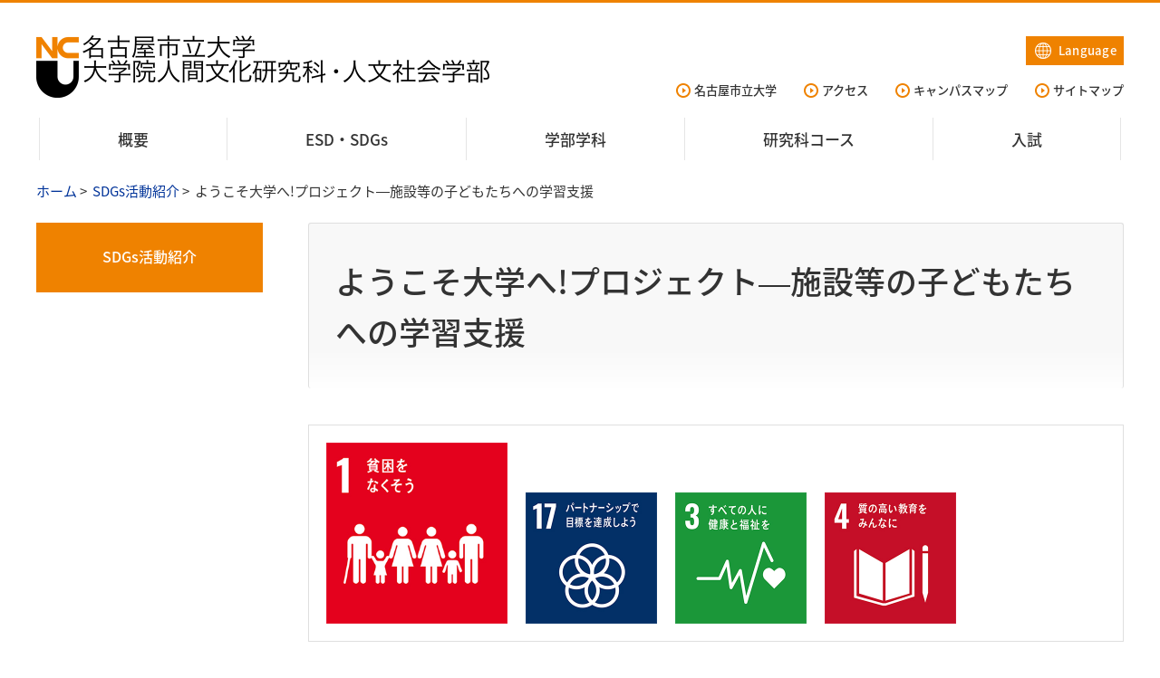

--- FILE ---
content_type: text/html
request_url: https://www.nagoya-cu.ac.jp/human/sdgs-practice/018977/
body_size: 6299
content:
<!DOCTYPE html>
<html lang="ja">
    <head>
        <title>ようこそ大学へ!プロジェクト―施設等の子どもたちへの学習支援 | SDGs活動紹介 | 名古屋市立大学大学院人間文化研究科・人文社会学部</title>
        <meta charset="UTF-8">
        <meta name="keywords" content=""/>
        <meta name="description" content=""/>
        <meta name="viewport" content="width=device-width,initial-scale=1.0,minimum-scale=1.0,maximum-scale=5.0,user-scalable=yes">
        <meta name="format-detection" content="email=no,telephone=no,address=no">

                    <!--[アイコンここから]-->
            <meta property="og:image" content="https://www.nagoya-cu.ac.jp/human/common/image/sns-icon.jpg" />
            <link rel="shortcut icon" href="https://www.nagoya-cu.ac.jp/human/common/image/favicon.ico" type="image/vnd.microsoft.icon" />
            <link rel="icon" href="https://www.nagoya-cu.ac.jp/human/common/image/favicon.ico" type="image/vnd.microsoft.icon" />
            <link rel="apple-touch-icon" href="https://www.nagoya-cu.ac.jp/human/common/image/app-icon.png" />
            <!--[アイコンここまで]-->
        
                    <link rel="stylesheet" type="text/css" href="https://www.nagoya-cu.ac.jp/human/common/css/master.css" media="screen,all" id="master" />
            <link rel="stylesheet" type="text/css" href="https://www.nagoya-cu.ac.jp/human/common/css/base/print.css" media="print" id="printcss" />
        
                        <script src="https://www.nagoya-cu.ac.jp/human/common/js/jquery.js"></script>
            <script src="https://www.nagoya-cu.ac.jp/human/common/js/contents.js"></script>
            <script src="https://www.nagoya-cu.ac.jp/human/common/js/pluto.js"></script>
            <script src="https://www.nagoya-cu.ac.jp/human/common/js/pluto-config.js"></script>
        
    <script type="text/javascript" src="https://www.nagoya-cu.ac.jp/human/common/js/lightbox/lightbox.js"></script>
    <script type="text/javascript" src="https://www.nagoya-cu.ac.jp/human/common/js/lightbox/modernizr-custom.js"></script>
    <script type="text/javascript" src="https://www.nagoya-cu.ac.jp/human/common/cms-flash/Scripts/swfobject_modified.js"></script>

                    <!-- Google Tag Manager -->
            <script>(function(w,d,s,l,i){w[l]=w[l]||[];w[l].push({'gtm.start':
                new Date().getTime(),event:'gtm.js'});var f=d.getElementsByTagName(s)[0],
              j=d.createElement(s),dl=l!='dataLayer'?'&l='+l:'';j.async=true;j.src=
              'https://www.googletagmanager.com/gtm.js?id='+i+dl;f.parentNode.insertBefore(j,f);
            })(window,document,'script','dataLayer','GTM-PDPG6HT');</script>
            <!-- End Google Tag Manager -->
        
    </head>

    <body>
            <!-- Google Tag Manager (noscript) -->
        <noscript><iframe src="https://www.googletagmanager.com/ns.html?id=GTM-PDPG6HT"
                          height="0" width="0" style="display:none;visibility:hidden"></iframe></noscript>
        <!-- End Google Tag Manager (noscript) -->
                <div id="body-in" class="sdgs-practice">
                            <p class="hide"><a href="#gnavi">グローバルナビゲーションへ</a></p>
                <p class="hide"><a href="#main">本文へ</a></p>
                <p class="hide"><a href="#side">ローカルナビゲーションへ</a></p>
                <p class="hide"><a href="#footer">フッターへ</a></p>
                <hr/>
            
                            <!--**[Container Header Start]**********************************************************-->
                <header>
                    <div class="container header-area clearfix">
                        <!--==Header Start=============================-->
                        <div id="header" class="clearfix">

                            <div class="header-area-in clearfix">
                                <!--==Header Main Start=============================-->
                                <div class="header-main">
                                    <h1 class="logo"><a href="https://www.nagoya-cu.ac.jp/human/"><img src="https://www.nagoya-cu.ac.jp/human/common/image/header-logo.png" alt="名古屋市立大学 大学院人間文化研究科・人文社会学部" /></a></h1>
                                </div><hr>
                                <!--==//Header Main End=============================-->
                                <!--==Header Sub Start=============================-->
                                <div class="header-sub clearfix">
                                    <div class="header-sub-btn">
                                        <!--==Language Start================-->
                                        <div class="language-btn"><a href="javascript:void(0)">Language</a></div>
                                        <div class="language-menu">
                                            <ul>
                                                <li><a href="https://www.nagoya-cu.ac.jp/human/english/">English Home</a></li>
                                                <li><a href="https://www.nagoya-cu.ac.jp/human/zh-cn/">中文简体 首页</a></li>
                                                <li><a href="https://www.nagoya-cu.ac.jp/human/zh-tw/">中文繁体 首頁</a></li>
                                                <li><a href="https://www.nagoya-cu.ac.jp/human/ko/">한국어 홈페이지</a></li>
                                            </ul>
                                        </div>
                                        <!--==//Language End================-->
                                    </div>
                                    <!--==Header Sub Navi Start================-->
                                    <ul class="header-sub-navi clearfix">
                                        <li><a href="https://www.nagoya-cu.ac.jp/human/../">名古屋市立大学</a></li>
                                        <li><a href="https://www.nagoya-cu.ac.jp/human/../access/takiko/">アクセス</a></li>
                                        <li><a href="https://www.nagoya-cu.ac.jp/human/../campus-map/takiko/">キャンパスマップ</a></li>
                                        <li><a href="https://www.nagoya-cu.ac.jp/human/sitemap.html">サイトマップ</a></li>
                                    </ul>
                                    <!--==//Header Sub Navi End================-->
                                    <!--==SP Menu Start================-->
                                    <div class="sp-menu-area">
                                        <p class="sp-menu-bt"><a href="javascript:void(0)"><img src="https://www.nagoya-cu.ac.jp/human/common/image/sp-menu-bt001_off.jpg" alt="MENU"></a></p>
                                        <div class="sp-menu-area-in" >
                                            <div class="sp-menu-list">
                                                <div class="sp-menu-gnavi">
                                                    <ul>
                                                        <li><a href="https://www.nagoya-cu.ac.jp/human/about/">概要</a></li>
                                                        <li><a href="https://www.nagoya-cu.ac.jp/human/sdgs/">ESD・SDGs</a></li>
                                                        <li><a href="https://www.nagoya-cu.ac.jp/human/undergrad/">学部学科</a></li>
                                                        <li><a href="https://www.nagoya-cu.ac.jp/human/grad/">研究科コース</a></li>
                                                        <li><a href="https://www.nagoya-cu.ac.jp/human/admission/">入試</a></li>
                                                    </ul>
                                                </div>
                                                <div class="sp-sub-navi">
                                                    <ul>
                                                        <li><a href="https://www.nagoya-cu.ac.jp/human/../access/takiko/">アクセス</a></li>
                                                        <li><a href="https://www.nagoya-cu.ac.jp/human/../campus-map/takiko/">キャンパスマップ</a></li>
                                                        <li class="sp-lang"><a href="https://www.nagoya-cu.ac.jp/human/english/">English Home</a></li>
                                                        <li class="sp-lang"><a href="https://www.nagoya-cu.ac.jp/human/zh-cn/">中文简体 首页</a></li>
                                                        <li class="sp-lang"><a href="https://www.nagoya-cu.ac.jp/human/zh-tw/">中文繁体 首頁</a></li>
                                                        <li class="sp-lang"><a href="https://www.nagoya-cu.ac.jp/human/ko/">한국어 홈페이지</a></li>
                                                    </ul>
                                                </div>
                                                <div class="sp-link"><a href="https://www.nagoya-cu.ac.jp/human/sitemap.html">サイトマップ</a></div>
                                            </div>
                                        </div>
                                    </div>
                                    <!--==//AP Menu End================-->
                                </div><!--//header-sub-->
                                <!--==//Header Sub End=============================-->
                            </div><!--//header-area-in-->
                            <hr>
                            <!--==Global Area Start=============================-->
                            <div class="gnavi-area">
                                <div id="gnavi">
                                    <ul>
                                        <li class="gnavi001"><a href="https://www.nagoya-cu.ac.jp/human/about/">概要</a></li>
                                        <li class="gnavi002"><a href="https://www.nagoya-cu.ac.jp/human/sdgs/">ESD・SDGs</a></li>
                                        <li class="gnavi003"><a href="https://www.nagoya-cu.ac.jp/human/undergrad/">学部学科</a></li>
                                        <li class="gnavi004"><a href="https://www.nagoya-cu.ac.jp/human/grad/">研究科コース</a></li>
                                        <li class="gnavi005"><a href="https://www.nagoya-cu.ac.jp/human/admission/">入試</a></li>
                                    </ul>
                                </div><!--//gnavi-->
                            </div><!--//gnavi-area-->
                            <!--==//Global Area End=============================-->

                        </div><!--//header-->
                        <!--==//Header End=============================-->
                    </div><!--//header-area-->
                    <hr>
                </header>
                <!--**[//Container Header End]**********************************************************-->
            
            

                <!--==Container Contents Start=====================================================================-->
    <div class="main-container clearfix">
    <div class="wrapper-area underbg clearfix">
    <!--==Bread Area Start=====================================================================-->
    <div class="bread-area">
        <div class="bread-area-in clearfix">
            <!--==Bread Start================-->
            <div class="bread">
                <div class="bread-box">
                    <a href="https://www.nagoya-cu.ac.jp/human/">ホーム</a>&nbsp;&gt;&nbsp;
                                            <a href="https://www.nagoya-cu.ac.jp/human/sdgs-practice/index.html">SDGs活動紹介</a>&nbsp;&gt;&nbsp;
                                        <span>ようこそ大学へ!プロジェクト―施設等の子どもたちへの学習支援</span>
                </div>
            </div>
            <!--bread-->
            <!--==//Bread End================-->
            <hr>
        </div>
    </div>
    <!--//bread-area-->
    <!--==//Bread Area End=====================================================================-->

    <!--==Wrapper Start=====================================================================-->
    <div id="wrapper-under" class="clearfix">
            <!--**[Main Area Start]**********************************************************-->
        <article>
            <div id="main" class="clearfix">
                <!--==h1 Start=============================================-->
                <div class="h1-area">
                    <div class="h1-area-in">
                        <h1>ようこそ大学へ!プロジェクト―施設等の子どもたちへの学習支援</h1>
                    </div>
                </div>
                <hr>
                <!--//h1-area-->
                <!--==//h1 End===========================================-->
                <!--==Main Contents Start=====================================================================-->
                <div class="main-contents">

                    
                                            <!--==1Column Start========================================-->
    <div class="column-area">
        <div class="column1 clearfix">
            <div class="column-box clearfix">
                <!--//ここから1カラム//////////////////////-->
                                                    <!--==HTML Area Start===========-->
    <div class="html-area clearfix clear">
        <div class="html-area-in clearfix ">
            <ul class="sdgs-item">
       <li class="big-item"><a href="https://www.nagoya-cu.ac.jp/human/01/index.html"><img src="https://www.nagoya-cu.ac.jp/human/common/image/sdgs-icon001.jpg"></a></li>
        <li><a href="https://www.nagoya-cu.ac.jp/human/17/index.html"><img src="https://www.nagoya-cu.ac.jp/human/common/image/sdgs-icon017.jpg"></a></li>
        <li><a href="https://www.nagoya-cu.ac.jp/human/03/index.html"><img src="https://www.nagoya-cu.ac.jp/human/common/image/sdgs-icon003.jpg"></a></li>
        <li><a href="https://www.nagoya-cu.ac.jp/human/04/index.html"><img src="https://www.nagoya-cu.ac.jp/human/common/image/sdgs-icon004.jpg"></a></li>
</ul>

<span style="display:block; max-width:100%; margin:5px 0; "></span> <hr class="mgb-sp030">
        </div>
    </div><!--//html-area-->
    <!--==//HTML Area End===========-->

                                                
    <!--==Table Area Start================-->
    <div class="table-area">
        <table>
                            <tr>
                                                                        <td style="background-color:#f6f6f6" width="20%"><span class="strong"><strong>担当者</strong></span></td>
                                                                                                <td width="%">谷口由希子:人間文化研究科(心理教育学科)、准教授、(専門分野)社会福祉学</td>
                                                            </tr>
                    </table>
    </div><!--//table-area-->
    <!--==//Table Area End================-->

                                            <!--==Text Area Start===========-->
    <div class="txt-area clearfix clear">
        <div class="txt-area-in clearfix ">
            本プロジェクトは、名古屋市内の児童養護施設などで生活する子どもへの学習支援と進学への動機づけを促すことを目的とするもので、2020年で8回目の開催を迎えます。2013年度から名古屋市の依頼を受け、名古屋市立大学人文社会学部を中心に実施する共同企画です。
        </div>
    </div><!--//txt-area-->
    <!--==//Text Area End===========-->

                                            <!--==Text Area Start===========-->
    <div class="txt-area clearfix clear">
        <div class="txt-area-in clearfix ">
            参加する子どもたちは、名古屋市内の児童養護施設や母子生活支援施設で暮らす小中学生約60人です。学生ボランティア(約50名)とともにプログラムを実施します。毎年、名古屋市立大学学長をはじめ、人文社会学部の多くの教職員が参加し、名古屋市からは副市長はじめ、子ども青少年局長、職員も参加します。
        </div>
    </div><!--//txt-area-->
    <!--==//Text Area End===========-->

                                            <!--==Text Area Start===========-->
    <div class="txt-area clearfix clear">
        <div class="txt-area-in clearfix ">
            当日は、子どもたちと大学生がペアになり、子どもたちは「1日名市大生」になります。午前中は夏休みの宿題を一緒に行い、お昼は学生食堂で一緒にお昼ご飯を食べます。午後のプログラムは、1研究室訪問/教授カフェ(子どもたちがグループごとに研究室を訪問し教員に質問をします)2心理学実験(心理学の実験を体験します)、3大学探検(図書館や大学内の古墳等を学生が案内します)、その他、ダンス、アカペラ、学生講師によるクラフト企画等を提供し、学生生活を体験します。
        </div>
    </div><!--//txt-area-->
    <!--==//Text Area End===========-->

                                            <!--==Text Area Start===========-->
    <div class="txt-area clearfix clear">
        <div class="txt-area-in clearfix ">
            ※児童養護施設とは、なんらかの事情で保護者とともに暮らすことのできない子どもたちが生活している場であり、全国に約600ヶ所、約2万7千人(名古屋市は13ヶ所、約600人)の子どもたちがいます。
        </div>
    </div><!--//txt-area-->
    <!--==//Text Area End===========-->

                                            <!--==File Download Start================-->
    <div class="file-download-area">
        <div class="file-download-area-in">
            <!--==DL Start================-->
            <ul class="download">
                                                                                        <li class="pdf"><a
                                        href="https://www.nagoya-cu.ac.jp/human/media/youkosodaigakuhe.pdf"
                                        target="_blank">ようこそ大学へ!プロジェクト
                                    （PDF
                                    ファイル 0.28MB）</a></li>
                                                                        </ul>
            <hr/>
            <!--==//DL End================-->
        </div>
    </div><!--//file-download-area-->
    <!--==//File Download End================-->

                                                    <!--==PDF Plug-in Start================-->
        <div class="plugin-area clear">
            <div class="plugin-area-in clearfix">
                <p class="pdf-icon">
                    <a href="https://get.adobe.com/jp/reader/" target="_blank"><img
                                src="https://www.nagoya-cu.ac.jp/human/common/image/banner-reader.gif" alt="Get ADOBE READER" width="158"
                                height="39" class="banner-r"/></a>
                </p>

                <p class="pdf-txt">
                    PDFファイルをご覧になるためには、<a href="https://get.adobe.com/jp/reader/" target="_blank"
                                         title="別ウインドウで開きます">AdobeReader&reg;</a>
                    が必要です。パソコンにインストールされていない方は右のアイコンをクリックしてダウンロードしてください。
                </p>
            </div>
        </div><!--//plugin-area-->
        <!--==//PDF Plug-in End================-->
    
            
                <!--//ここまで1カラム//////////////////////-->
            </div>
            <!--//column-box-->
        </div>
        <!--//column1-->
    </div><!--//column-area-->
    <!--==//1Column End========================================-->

                                                <!--==1Column Start========================================-->
    <div class="column-area">
        <div class="column1 clearfix">
            <div class="column-box clearfix">
                <!--//ここから1カラム//////////////////////-->
                                                    <!--==HTML Area Start===========-->
    <div class="html-area clearfix clear">
        <div class="html-area-in clearfix ">
            <hr style="display:block; border-width:1px 0px 0px 0px; border-style:solid; border-color:#DDDDDD; margin:10px 0px 25px 0px; "><hr class="mgb-sp010">
        </div>
    </div><!--//html-area-->
    <!--==//HTML Area End===========-->

            
                <!--//ここまで1カラム//////////////////////-->
            </div>
            <!--//column-box-->
        </div>
        <!--//column1-->
    </div><!--//column-area-->
    <!--==//1Column End========================================-->

                                                                                <!--==3Column(1:1:1) Start========================================-->
    <div class="column-area">
        <div class="column3 clearfix">
            <div class="column-left column-box clearfix">
                <!--//ここから左側//////////////////////-->
                    
                <!--//ここまで左側//////////////////////-->
            </div>
            <!--//column-left-->
            <div class="column-center column-box clearfix">
                <!--//ここから中央//////////////////////-->
                                                    <!--==HTML Area Start===========-->
    <div class="html-area clearfix clear">
        <div class="html-area-in clearfix ">
            <div class="u-btn-full"><a href="https://www.nagoya-cu.ac.jp/human/01/index.html">

関連記事一覧

</a></div>
        </div>
    </div><!--//html-area-->
    <!--==//HTML Area End===========-->

            
                <!--//ここまで中央//////////////////////-->
            </div>
            <!--//column-center-->
            <div class="column-right column-box clearfix">
                <!--//ここから右側//////////////////////-->
                    
                <!--//ここまで右側//////////////////////-->
            </div>
            <!--//column-right-->
        </div>
        <!--//column3-->
    </div><!--//column-area-->
    <!--==//3Column(1:1:1) End========================================-->

                                                                                
    
            

                                                                                    
            

                                                                                                
    
            

    

                    
                    
                </div>
                <!--//main-contents-->
                <!--==//Main Contents End=====================================================================-->
            </div>
            <!--//main-->
        </article>
        <!--**[//Main Area End]**********************************************************-->
    
        <!--**[Side Area Start]**********************************************************-->
    <div id="side">
                    <!--==Local Navi Start=================================-->
            <div class="lnavi-area">
                                    <div class="category-area">
                        <p class="category"><a href="https://www.nagoya-cu.ac.jp/human/sdgs-practice/index.html">SDGs活動紹介</a></p>
                    </div>
                
                            </div><!--//lnavi-area-->
            <!--==//Local Navi End=================================-->
        
                            
    </div>
    <!--//side-->
    <!--**[//Side Area End]**********************************************************-->
    
    </div>
    <!--//wrapper-under-->
    <!--==//Wrapper End=====================================================================-->

    </div>
    <!--//wrapper-area-->
    </div><!--//main-container-->
    <!--==//Container Contents End=====================================================================-->


                            <!--**[Container Footer Start]**********************************************************-->
                <footer>
                    <div class="container footer-area">
                        <div id="footer">
                            <div class="footer-top">
                                <div class="footer-top-in">
                                    <!--==Footer Navi Start=================================-->
                                    <div class="footer-navi-area clearfix">
                                        <ul class="footer-navi clearfix">
                                            <li><a href="https://www.nagoya-cu.ac.jp/human/../site-policy/">サイトポリシー</a></li>
                                            <li><a href="https://www.nagoya-cu.ac.jp/human/../privacy-policy/">プライバシーポリシー</a></li>
                                        </ul>
                                    </div><hr><!--//footer-navi-area-->
                                    <!--==//Footer Navi End=================================-->
                                    <p class="page-top"><span class="page-top-in"><a href="#">ページトップへ</a></span></p>
                                </div>
                            </div><!--//footer-top-->
                            <div class="footer-bottom">
                                <div class="footer-bottom-in">
                                    <div class="sig-area clearfix">
                                        <div class="sig-area-in clearfix">
                                            <p>名古屋市立大学<br class="sp-br">大学院人間文化研究科・人文社会学部</p>
                                            <address>〒467-8501 愛知県名古屋市瑞穂区瑞穂町字山の畑1</address>
                                        </div>
                                    </div><!--//sig-area-->
                                    <p class="copy">Copyright(C) NAGOYA CITY UNIVERSITY, All rights reserved.</p>
                                </div>
                            </div><!--//footer-bottom-->
                        </div><!--//footer-->
                    </div>
                </footer>
                <!--**[//Container Footer End]**********************************************************-->
                    </div><!--//body-in-->
                <script type="text/javascript">
        const linkList = document.querySelectorAll("a");
        [].map.call(linkList, function(a) {
          if (
            // 自ドメインは対象外
            a.href.indexOf(location.origin) !== -1 ||
            // javascript eventは対象外
            a.href.indexOf("javascript") !== -1 ||
            // 旧サイトを踏襲
            a.href.indexOf("daigakujc.jp") !== -1 ||
            // 子の画像要素が自ドメインの場合は対象外
            (a.firstElementChild && a.firstElementChild.src.indexOf(location.origin) !== -1)
          ) {
            return;
          }
          a.classList.add("blank");
          a.target = "_blank";
        });
        </script>
        </body>
</html>


--- FILE ---
content_type: text/css
request_url: https://www.nagoya-cu.ac.jp/human/common/css/master.css
body_size: 82
content:
@charset "UTF-8";

/* master.css
**************************************************************************************/


/* import base
------------------------------------------------------------ */
@import "base/default.css";
@import "base/header.css";
@import "base/footer.css";
@import "base/main.css";
@import "base/lnavi.css";
@import "base/frame.css";


/* import category
------------------------------------------------------------ */
@import "category/home.css";

/* import lightbox
------------------------------------------------------------ */
@import "base/lightbox.css";

@import url('https://fonts.googleapis.com/earlyaccess/notosansjapanese.css');

/*
@import url('https://fonts.googleapis.com/css?family=Noto+Serif+JP');
 */


--- FILE ---
content_type: text/css
request_url: https://www.nagoya-cu.ac.jp/human/common/css/base/header.css
body_size: 2313
content:
@charset "UTF-8";

/* header.css
**************************************************************************************/


/* header-layout
=============================================================================*/

#header {
    border-top: solid 3px #ef8200;
}
#header .header-area-in {
    width:1200px;
    margin:0 auto 19px;
}
#header .header-main {
    float:left;
    padding-top:36px;
}
#header .header-sub {
    float:right;
    padding-top:37px;
    position:relative;
}

@media screen and (max-width: 767px){
#header {
    border-top: none;
}
#header .header-area-in {
    height:auto;
    width: auto;
    margin: 0 auto;
}
#header .header-main {
    padding-top:15px;
    padding-left: 10px;
    padding-bottom: 15px;
    float: none;
    z-index: 70;
    background: #ffffff;
    position: relative;
    border-top: solid 3px #ef8200;
}
#header .header-sub {
    float:none;
    padding-top:0;
    position: static;
}
}

/* header-main
=============================================================================*/

#header .header-main .logo img {
    width: 500px;
}

@media screen and (max-width: 767px) {
    #header .header-main .logo img {
        width: 283px;
    }
}

/* header-sub-btn
=============================================================================*/

#header div.header-sub-btn {
    width: 540px;
    display: flex;
    justify-content: flex-end;
    margin-bottom: 15px;
}

@media screen and (max-width: 767px) {
    #header div.header-sub-btn {
        display: none;
    }
}

/*フォントサイズ変更*/
#header div#fontController {
    padding-right: 15px;
}
#header div#fontController dl {
    display: flex;
}
#header div#fontController dt {
    font-size: 87%;
    padding: 6px 10px 0 0;
}
#header div#fontController dd.small {
    display: none;
}
#header div#fontController dd:last-child {
    padding-right:0;
}
#header div#fontController dd a {
    display:flex;
    justify-content: center;
    align-items: center;
    width: 50px;
    height:32px;
    border: solid 1px #d3d3d3;
    color: #767676;
    font-size: 93%;
    text-decoration: none;
    text-align: center;
    box-sizing: border-box;
}
#header div#fontController dd a.reset-btn-on,
#header div#fontController dd a.large-btn-on{
    background-color: #f4d700;
    color: #333333;
}
#header div#fontController dd.middle a {
    width: 45px;
}

/* 背景色変更 */
#header div#bgcolorController {
    float:left;
    padding-right: 20px;
}
#header div#bgcolorController dl dt {
    float: left;
    font-size: 93%;
    padding-right: 10px;
}
#header div#bgcolorController dl dd {
    float:left;
    padding-right:1px;
}
#header div#bgcolorController dl dd.bgcolor-c {
    padding:0;
}
#header div#bgcolorController dl dd a {
    display:flex;
    justify-content: center;
    align-items: center;
    width: 26px;
    height:26px;
    font-size: 93%;
    text-decoration: none !important;
    text-align: center;
    box-sizing: border-box;
}
#header div#bgcolorController dl dd.default a {
    border: 1px solid #ccc;
    background-color: #ffffff;
    color: #222222 !important;
}
#header div#bgcolorController dl dd.bgcolor-a a {
    background-color: #1651A0;
    color: #ffffff !important;
}
#header div#bgcolorController dl dd.bgcolor-b a {
    background-color: #FFE536;
    color: #222222 !important;
}
#header div#bgcolorController dl dd.bgcolor-c a {
    background-color: #222222;
    color: #ffffff !important;
}

/* サイト内検索 */
#header div.search-area-in {
    width:211px;
    height:32px;
    position:relative;
    margin:0 15px 0 0;
}
#header div.search-area input.input-q {
    font-size:80%;
    width:211px;
    height:32px;
    border:1px solid #d1d1d1;
    border-radius: 16px;
    padding:2px;
    position:absolute;
    top:0;
    left:0;
}
#header div.search-area #btn01 {
    width: 14px;
    position: absolute;
    right: 9px;
    top: 9px;
}

/*language*/
#header div.language-btn a {
    display: block;
    text-decoration: none;
    background: url(../../image/eng-ic001.png) #ef8200 no-repeat 9px 6px / 18px auto;
    color: #ffffff;
    border: solid 1px #ef8200;
    padding: 5px 7px 5px 35px;
    font-size: 87%;
    font-weight: 500;
    letter-spacing: 0.02em;
}
#header div.language-btn a:hover {
    background: url(../../image/eng-ic001on.png) #ffffff no-repeat 9px 6px / 18px auto;
    border: solid 1px #ef8200;
    color: #ef8200;
}
#header div.language-menu {
    display: none;
    width: 170px;
    position: absolute;
    top: 69px;
    right: 0;
    background: #333333;
    z-index: 70;
}
#header div.language-menu ul li a {
    display: block;
    color: #ffffff;
    text-decoration: none;
    text-align: center;
    font-size: 93%;
    padding: 10px;
    border-bottom: solid 1px rgba(255,255,255,0.3);
}
#header div.language-menu ul li:last-child a {
    border-bottom: none;
}

/* header-sub-navi
=============================================================================*/

#header .header-sub ul.header-sub-navi {
    display: flex;
    justify-content: flex-end;
}
#header .header-sub ul.header-sub-navi li {
    padding:0 0 0 30px;
}
#header .header-sub ul.header-sub-navi li a {
    padding:0 0 0 20px;
    background:url("../../image/header-ar001.png") no-repeat 0 center;
    line-height:1.4;
    font-size: 87.5%;
    font-weight: 500;
    text-decoration: none;
    color: #333333;
}
#header .header-sub ul.header-sub-navi li a:hover {
    text-decoration: underline;
}

@media screen and (max-width: 767px) {
    #header .header-sub ul.header-sub-navi {
        display: none;
    }
}

/* gnavi
=============================================================================*/

#gnavi {
    width:1200px;
    margin:10px auto 4px;
}
.home #gnavi {
    margin: 10px auto 23px;
}
#gnavi ul {
    display: flex;
    justify-content: center;
}
#gnavi ul li {
    line-height:1;
}
#gnavi ul li a {
    display:block;
    padding: 15px 86px;
    color: #333333;
    text-decoration: none;
    text-align: center;
    font-size: 113%;
    font-weight: 500;
    border-right: solid 1px #e5e5e5;
}
#gnavi ul li:first-child a {
    border-left: solid 1px #e5e5e5;
}
#gnavi ul li a.current,
#gnavi ul li a:hover {
    color: #ef8200;
}

@media screen and (max-width: 767px){
#body-in .gnavi-area {
    display:none;
}
}

/* tnavi
=============================================================================*/

#tnavi ul {
    display: flex;
    justify-content: center;
}
.home #tnavi ul {
    border-bottom: none;
}
#tnavi ul li a {
    display: block;
    padding: 16px 70px 19px;
    text-decoration: none;
    font-weight: 500;
    color: #333333;
    position: relative;
}
#tnavi ul li a:hover,
#tnavi ul li a.current {
    text-decoration: underline;
}
#tnavi ul li a::after {
    content: '';
    width: 1px;
    height: 14px;
    background: #333333;
    position: absolute;
    top: 21px;
    right: 0;
}
#tnavi ul li:last-child a::after {
    display: none;
}

@media screen and (max-width: 767px) {
    #tnavi {
        display: none;
    }
}

/* SP Menu
=============================================================================*/

#header .sp-menu-area {
    display: none;
}

@media screen and (max-width: 767px) {
    #header .sp-menu-area {
        display: block;
    }
    #header .sp-menu-area p.sp-menu-bt {
        position: absolute;
        top: 13px;
        right: 10px;
        z-index: 70;
    }
    #header .sp-menu-area p.sp-menu-bt img {
        width: 50px;
    }
    #header .sp-menu-area .sp-menu-area-in {
        
        position: absolute;
        top: 70px;
        left: 0;
        width: 100%;
        z-index: 65;
    }
    #header .sp-menu-area .sp-menu-list {
        display: none;
    }
    #header .sp-menu-area .sp-menu-list::after {
        content: '';
        position: fixed;
        top: 0;
        left: 0;
        right: 0;
        width: 120%;
        height: 120%;
        background: rgba(0,0,0,0.3);
        z-index: -1;
        margin: auto;
    }
    #header .sp-menu-area .sp-menu-list {
        background: #f0f0f0;
        width: 100%;
    }
    #header .sp-menu-area .sp-menu-list a {
        display: block;
        text-decoration: none;
        color: #333333;
        font-size: 93%;
    }
    #header .sp-menu-list .sp-menu-gnavi ul {
        border-bottom: solid 1px #d3d3d3;
    }
    #header .sp-menu-list .sp-menu-gnavi ul li a {
        width: 100%;
        padding: 16px 10px 16px 22px;
        background: url(../../image/header-menu-ar001.png) no-repeat 10px center / 7px auto;
        border-bottom: solid 1px #d3d3d3;
    }
    #header .sp-menu-list .sp-menu-gnavi ul li:last-child a {
        border-bottom: none;
    }
    #header .sp-menu-list .sp-menu-tnavi ul {
        display: flex;
        justify-content: space-between;
        border-bottom: solid 1px #d3d3d3;
    }
    #header .sp-menu-list .sp-menu-tnavi ul li a {
        padding: 19px 18px 18px 19px;
        position: relative;
    }
    #header .sp-menu-list .sp-menu-tnavi ul li a::after {
        content: '';
        width: 1px;
        height: 13px;
        background: #d3d3d3;
        position: absolute;
        top: 20px;
        right: 0;
    }
    #header .sp-menu-list .sp-menu-tnavi ul li:last-child a::after {
        display: none;
    }
    #header .sp-menu-list .sp-sub-navi ul {
        display: flex;
        justify-content: space-between;
        flex-wrap: wrap;
        padding: 20px 10px 22px 10px;
        border-bottom: solid 1px #d3d3d3;
    }
    #header .sp-menu-list .sp-sub-navi ul li {
        width: 48%;
    }
    #header .sp-menu-list .sp-sub-navi ul li a {
        text-align: center;
        border: solid 1px #ef8200;
        padding: 8px 0;
    }
    #header .sp-menu-list .sp-sub-navi ul li.sp-lang {
        width: 48%;
        margin-top: 15px;
    }
    #header .sp-menu-list .sp-sub-navi ul li.sp-lang a {
        border: none;
        background: #ef8200;
        color: #ffffff;
    }
    #header .sp-menu-list .sp-link {
        text-align: center;
    }
    #header .sp-menu-list .sp-link a {
        display: inline-block;
        padding: 15px 10px 15px 18px;
        background: url(../../image/header-menu-ar002.png) no-repeat 7px center / 6px auto;
    }
}

--- FILE ---
content_type: text/css
request_url: https://www.nagoya-cu.ac.jp/human/common/css/base/footer.css
body_size: 754
content:
@charset "UTF-8";

/* footer.css
**************************************************************************************/

/* Page-top
=============================================================================*/



/* Footer-top
=============================================================================*/

#footer .footer-top {
    background: #505050;
}
#footer .footer-top-in {
    width:1200px;
    margin:0 auto;
    display: flex;
    justify-content: space-between;
}

@media screen and (max-width: 767px) {
    #footer .footer-top {
        width: auto;
        display: block;
    }
    #footer .footer-top-in {
        width: auto;
        flex-wrap: wrap;
    }
}

/*footer-navi*/
#footer .footer-navi-area {
    padding:15px 0;
}
#footer .footer-navi-area .footer-navi {
    display: flex;
}
#footer .footer-navi-area .footer-navi li {
    margin: 0 21px 0 0;
}
#footer .footer-navi-area .footer-navi li a {
    display: block;
    color:#ffffff;
    text-decoration:none;
    padding: 0 0 0 21px;
    font-size: 87%;
    background: url(../../image/footer-ar001.png) no-repeat 0 2px / 16px auto;
}
#footer .footer-navi-area .footer-navi li a:hover {
    text-decoration: underline;
}

@media screen and (max-width: 767px){
    #footer .footer-navi-area {
        width:100%;
        padding: 15px 5px;
        order: 2;
    }
    #footer .footer-navi-area .footer-navi {
        justify-content: center;
    }
    #footer .footer-navi-area .footer-navi li {
        padding:0;
    }
    #footer .footer-navi-area .footer-navi li:last-child {
        margin: 0;
    }
}

/*page-top*/
#footer .page-top a {
    display: block;
    width: 156px;
    padding: 13px 0 15px 17px;
    text-decoration: none;
    font-size: 93%;
    color: #ffffff;
    background-color: #5d5d5d;
    background-image: url(../../image/pagetop-ar001.png);
    background-repeat: no-repeat;
    background-position: right 18px top 17px;
    background-size: 16px auto;
}

@media screen and (max-width: 767px) {
    #footer .page-top {
        width: 100%;
        order: 1;
    }
    #footer .page-top a {
        width: auto;
        text-align: center;
        padding: 13px 27px 15px 0;
        background-position: right 129px top 17px;
    }
}

/* Footer-bottom
=============================================================================*/

#footer .footer-bottom {
    background: #3c3c3c;
}
#footer .footer-bottom .footer-bottom-in {
    width:1200px;
    margin:0 auto;
    padding: 35px 0 36px 0;
    display: flex;
    justify-content: space-between;
    align-items: flex-end;
}

/*sig*/
#footer .sig-area {
    color: #ffffff;
}
#footer .sig-area p {
    font-size: 133%;
    font-weight: 500;
    padding: 0 0 9px;
}
#footer .sig-area address {
    font-size: 93%;
}

@media screen and (max-width: 767px){
    #footer .footer-bottom .footer-bottom-in {
        width: auto;
        padding: 25px 0 26px 0;
        display: block;
        text-align: center;
    }
    /*sig*/
    #footer .sig-area {
        margin-bottom: 20px;
    }
    #footer .sig-area p {
        font-size: 100%;
        padding: 0 0 14px;
    }
}

/*copy*/
#footer .copy {
    font-size:73%;
    color: #ffffff;
}

@media screen and (max-width: 767px) {
    #footer .copy {
        text-align: center;
        padding: 0 0 5px;
    }
}

--- FILE ---
content_type: text/css
request_url: https://www.nagoya-cu.ac.jp/human/common/css/base/main.css
body_size: 8679
content:
@charset "UTF-8";

/* main.css
**************************************************************************************/

/* Base
=============================================================================*/

#body-in a {
    /*fade*/
    transition: all 0.3s;
    /*opacity*/
    opacity: 1.0;
}
#body-in a:hover {
    opacity: 0.8;
    cursor:pointer;
}

#body-in a.blank {
    text-decoration: none;
    background-image: url(../../image/blank-ic001.gif);
    background-repeat: no-repeat;
    background-position: 0 4px;
    background-size: 13px auto;
    padding: 0 0 0 17px;
}

@media screen and (max-width: 767px){
#body-in a {
    /*fade*/
    transition:none !important;
}
#body-in a:hover {
    opacity: 1.0 !important;
}
}

br.sp-br {
    display: none;
}

@media screen and (max-width: 767px) {
    br.pc-br {
        display: none;
    }
    br.sp-br {
        display: block;
    }
}

/* Category image
=============================================================================*/

div.category-image-area {
    min-height: 235px;
    background-image: url(../../image/category-sitemap.jpg);
    background-repeat: no-repeat;
    background-position: 0 0;
    padding: 90px 0 0;
    text-align: center;
}

/*category*/
.about div.category-image-area {
    background-image: url(../../image/category-about.jpg);
}
.undergraduate div.category-image-area {
    background-image: url(../../image/category-undergraduate.jpg);
}
.graduate div.category-image-area {
    background-image: url(../../image/category-graduate.jpg);
}
.facilities div.category-image-area {
    background-image: url(../../image/category-facilities.jpg);
}
.teacher div.category-image-area {
    background-image: url(../../image/category-teacher.jpg);
}
.career div.category-image-area {
    background-image: url(../../image/category-career.jpg);
}
.sitemap div.category-image-area {
    background-image: url(../../image/category-sitemap.jpg);
}
.access div.category-image-area {
    background-image: url(../../image/category-access.jpg);
}
.campusmap div.category-image-area {
    background-image: url(../../image/category-campusmap.jpg);
}
.life div.category-image-area {
    background-image: url(../../image/category-life.jpg);
}
.international-exchange div.category-image-area {
    background-image: url(../../image/category-international-exchange.jpg);
}

div.category-image-area p {
    width: 1200px;
    margin: 0 auto;
    font-size: 233%;
    color: #ffffff;
    font-weight: 500;
}

@media screen and (max-width: 767px) {
    div.category-image-area {
        min-height: 170px;
        padding: 65px 0 0;
    }
    div.category-image-area p {
        width: auto;
        font-size: 200%;
    }
}

/* Bread
=============================================================================*/

div.bread-area {
    width:1200px;
    padding:15px 0 23px;
    margin:0 auto;
}
div.bread-area .bread {
    width:1200px;
    float:left;
    padding-top:3px;
}
div.bread-area .bread a {
    text-decoration: none;
}

/*print*/
div.bread-area div.print {
    float:right;
}
div.bread-area div.print ul li a {
    text-decoration: none;
    color: #222;
    font-size: 87.5%;
}
div.bread-area div.print ul li.print001 {
    float:left;
    margin-right: 25px;
}
div.bread-area div.print ul li.print001 a {
    background-image:url("../../image/print-ic001.png");
    background-position:0 5px;
    background-repeat:no-repeat;
    padding-left: 22px;
}
div.bread-area div.print ul li.print002 {
    float:right;
}
div.bread-area div.print ul li.print002 a {
    background-image:url("../../image/print-ic002.png");
    background-position:0 4px;
    background-repeat:no-repeat;
    padding-left: 20px;
}

@media screen and (max-width: 767px){
div.bread-area {
    display:none;
}
}


/* Column（カラムレイアウト設定）
=============================================================================*/

/*カラムサイズ変更*/

/*2カラム（1:1）*/
#wrapper-under .column2-11 .column-left { float:left;}
#wrapper-under .column2-11 .column-right { float:right;}
#wrapper-under .column2-11 .column-left ,
#wrapper-under .column2-11 .column-right { width:438px;}

/*2カラム（2:1）*/
#wrapper-under .column2-21 .column-left { float:left; width:592px;}
#wrapper-under .column2-21 .column-right { float:right; width:284px;}

/*2カラム（1:2）*/
#wrapper-under .column2-12 .column-left { float:left; width:284px;}
#wrapper-under .column2-12 .column-right { float:right; width:592px;}

/*3カラム（1:1:1）*/
#wrapper-under .column3 .column-left { float:left; margin-right:24px;}
#wrapper-under .column3 .column-center { float:left;}
#wrapper-under .column3 .column-right { float:right;}
#wrapper-under .column3 .column-box  { width:284px;}

/*3カラム用詰め防止*/
.cms-artis .cms-artis-page .cms-border-none .column-area .column3 .column-box { padding:0 0 1px 0 !important;}
.column3 .column-box { padding-bottom:1px;}

@media screen and (max-width: 767px){/*スマフォは全て1カラムにする*/
/*共通*/
#wrapper-under .column-box {padding-bottom:15px}

/*2カラム（1:1）*/
#wrapper-under .column2-11 .column-left { float:none;}
#wrapper-under .column2-11 .column-right { float:none;}
#wrapper-under .column2-11 .column-left ,
#wrapper-under .column2-11 .column-right { width:auto;}

/*2カラム（2:1）*/
#wrapper-under .column2-21 .column-left { float:none; width:auto;}
#wrapper-under .column2-21 .column-right { float:none; width:auto;}

/*2カラム（1:2）*/
#wrapper-under .column2-12 .column-left { float:none; width:auto;}
#wrapper-under .column2-12 .column-right { float:none; width:auto;}

/*3カラム（1:1:1）*/
#wrapper-under .column3 .column-left { float:none; margin-right:0;}
#wrapper-under .column3 .column-center { float:none;}
#wrapper-under .column3 .column-right { float:none;}
#wrapper-under .column3 .column-box  { width:auto;}
}


/* Heading_h1
=============================================================================*/

#wrapper-under .h1-area {
    margin-bottom:40px;
}
#wrapper-under .h1-area-in {
    border-top:1px solid #dfdfdf;
    border-left: 1px solid #dfdfdf;
    border-right: 1px solid #dfdfdf;
    border-radius: 3px;
    background: linear-gradient(0deg, rgba(255,255,255,1) 0%, rgba(248,248,248,1) 25%);
}
#wrapper-under .h1-area-in h1 {
    padding:35px 29px;
    font-size: 233%;
    font-weight: 500;
}
@media screen and (max-width: 767px){
#wrapper-under .h1-area {
    margin-bottom:20px;
}
#wrapper-under .h1-area-in h1 {
    font-size:147%;
    padding:20px 20px;
}
}


/* Heading_h2
=============================================================================*/

#wrapper-under .h2-area {
    margin-bottom:15px;
    padding-top:15px;/*コンテンツブロックと見出しの間に余白をつける*/
}
#wrapper-under .main-contents .column-area:first-child div.h2-area:first-child {/*コンテンツの一番最初の見出しだけ余白をとる*/
    padding-top:0;
}
#wrapper-under .h2-area h2 {
    line-height:1.4em;
    border-bottom: solid 3px #ef8200;
    padding: 0 0 18px 0;
    font-size: 167%;
    font-weight: 500;
}
@media screen and (max-width: 767px){
#wrapper-under .h2-area {
    margin-bottom:15px;
}
#wrapper-under .h2-area h2 {
    padding: 0 0 15px 0;
    font-size: 153%;
}
}


/* Heading_h3
=============================================================================*/

#wrapper-under .h3-area {
    padding: 10px 10px 10px 10px;
    margin-bottom:15px;
    background: #f7f7f7;
}
#wrapper-under .h3-area h3 {
    line-height:1.4em;
    padding-left: 11px;
    font-size: 153%;
    font-weight: 500;
    border-left: solid 4px #ef8200;
}

@media screen and (max-width: 767px){
    #wrapper-under .h3-area h3 {
        font-size: 133%;
    }
}


/* Junction
=============================================================================*/

#wrapper-under .junction{
    padding:0 0 25px 0;
}
#wrapper-under .junc-left {
    width:438px;
    float:left;
}
#wrapper-under .junc-right {
    width:438px;
    float:right;
}
#wrapper-under .junction .junction-h2-area {
    margin:0 0 12px 0;
    border: solid 1px #aaaaaa;
}
#wrapper-under .junction .junction-h2-area h2.junction-h2 {
    font-size:120%;
    font-weight:bold;
    padding:13px 10px 14px 18px;
    border-top: solid 3px #ef8200;
    color: #111111;
}
#wrapper-under .junction .junction-h2-area h2.junction-h2 a {
    display:block;
    text-decoration:none;
    padding:0 30px 0 0;
    font-weight:bold;
    background:url("../../image/contents-ar002.gif") no-repeat right 9px top 8px / 8px auto;
}
#wrapper-under .junction .junction-h2-area h2.junction-h2 a:hover {
    text-decoration: underline;
}

#wrapper-under .junction-outline-area{
    padding-bottom:15px;
}

/*左右*/
#wrapper-under .junction-outline p.junction-outline-img {
    width:120px;
    margin:0 0 0 20px;
    text-align:center;
    float:right;
}
#wrapper-under .junction-outline p.junction-outline-img img {
    width:120px;
    margin:0;
}

/*上下*/
#wrapper-under .junction-outline2 p.junction-outline-img {
    width:438px;
    margin:0 0 10px 0;
    text-align:center;
}
#wrapper-under .junction-outline2 p.junction-outline-img img {
    max-width:438px;
    margin:0;
}
#wrapper-under .junction-list-area {
    clear:both;
}
#wrapper-under ul.junction-list li {
    padding:10px 0 10px 0;
    border-bottom:1px solid #CCCCCC;
}
#wrapper-under ul.junction-list li a {
    padding:0 10px 0 23px;
    display:block;
    background:url("../../image/contents-ar003.gif") no-repeat 10px 10px / 6px auto;
    color: #111111;
    text-decoration: none;
}
#wrapper-under ul.junction-list li a:hover {
    text-decoration: underline;
}

/*sitemap・401・403・404*/
#wrapper-under .sitemap-junction .junction-h2-area {
    margin-bottom:18px;
}
#wrapper-under .sitemap-junction .junction-wrap {
    letter-spacing:-0.4em;
    overflow:hidden;
    margin-left:-24px;
}
#wrapper-under .sitemap-junction .junction-wrap-in {
    width:438px;
    letter-spacing:normal;
    display:inline-block;
    *display: inline;
    *zoom: 1;
    vertical-align:top;
    margin-left:24px;
}
#wrapper-under .sitemap-junction .junction-outline-area {
    padding-bottom:5px;
    margin-bottom:10px;
}
#wrapper-under .sitemap-junction .junction-outline-area a {
    display:block;
    text-decoration:none;
    padding:0 0 0 15px;
    font-weight:bold;
    background:url("../../image/contents-ar003.gif") no-repeat 5px 8px / 6px auto;
}
#wrapper-under .sitemap-junction .junction-outline-area a:hover {
    text-decoration: underline;
}
#wrapper-under .sitemap-junction .junction-list-area {
    margin-bottom:15px;
    background-color:#f7f7f7;
    padding:10px 10px 10px 10px;
}
#wrapper-under .sitemap-junction .junction-list-area ul li {
    padding-bottom:5px;
}
#wrapper-under .sitemap-junction .junction-list-area ul li a {
    display:block;
    padding:0 0 0 15px;
    background:url("../../image/contents-ar004.gif") no-repeat 5px 8px / 5px auto;
    text-decoration: none;
}
#wrapper-under .sitemap-junction .junction-list-area ul li a:hover {
    text-decoration: underline;
}

@media screen and (max-width: 767px){
#wrapper-under .junction{
    padding:0;
}
#wrapper-under .junc-left ,
#wrapper-under .junc-right {
    width:auto;
    float:none;
    margin-bottom:30px;
    margin-right: 0;
}
#wrapper-under .junc-right {
    width:auto;
}
#wrapper-under .junction-outline p.junction-outline-img {
    width:90px;
    margin:0 0 0 10px;
}
#wrapper-under .junction-outline p.junction-outline-img img {
    width:90px;
}

/*sitemap・401・403・404*/
#wrapper-under .sitemap-junction .junction-wrap {
    margin-left: 0;
}
#wrapper-under .sitemap-junction .junction-wrap-in {
    margin-left: 0;
    width: auto;
    display:block;
}

/*上下*/
#wrapper-under .junction-outline2 p.junction-outline-img {
    width:auto;
    max-width:350px;
    margin:0 auto 10px;
}
#wrapper-under .junction-outline2 p.junction-outline-img img {
    max-width:100%;
    width:100%;
}
}


/* news
=============================================================================*/

#main .news-area {
    padding-bottom:40px;
}

/*title*/
#main .news-area .title {
    position:relative;
    margin-bottom: 16px;
}
#main .news-area .title h2 {
    font-size: 167%;
    font-weight: 500;
}

/*一覧*/
#main .news-area p.list-link {
    position:absolute;
    top:6px;
    right:0;
}
#main .news-area p.list-link a {
    font-size: 93%;
    text-decoration: none;
    background-image:url("../../image/news-list-ic001.png");
    background-position:10px center;
    background-repeat:no-repeat;
    background-size: 16px auto;
    padding: 4px 8px 6px 34px;
    border: solid 1px #d3d3d3;
    color: #333333;
}

/*RSS*/
#main .news-area .title p.rss {
    width:20px;
    height:20px;
    position:absolute;
    top:12px;
    right:0;
}
#main .news-area p.rss a {
    width:20px;
    height:20px;
    display:block;
    background:url("../../image/rss-ic001.gif") no-repeat 0 0;
    text-indent:101%;
    white-space:nowrap;
    overflow:hidden;
}

/*リスト*/
#main .news-area .news-list {
    border-top: solid 3px #ef8200;
    padding: 19px 0 0 0;
}
#main .news-area dl {
    display:table;
    width:100%;
    padding:17px 20px 18px 20px;
    border-bottom:1px solid #d3d3d3;
}
#main .news-area dl:first-child {
    padding:  0 20px 20px 20px;
}
#main .news-area dl dt {
    width:8em;
    display:table-cell;
}
#main .news-area dl dd {
    width:auto;
    display:table-cell;
    line-height:1.6em;
    padding:0 0 0 15px;
}
#main .news-area dl dd.new::after {
    content: '';
    display: inline-block;
    width: 36px;
    height: 17px;
    background: url(../../image/new.gif) no-repeat 0 0 / 36px auto;
    position: relative;
    top: 3px;
    left: 5px;
}
#main .news-area dl dd a {
    text-decoration: none;
}
#main .news-area dl dd a:hover {
    text-decoration: underline;
}

/*news*/
#wrapper-under #main .news-under .rss-area {
    margin-bottom:10px;
}
#wrapper-under #main .news-under .rss {
    float:right;
}
#wrapper-under #main .news-under .rss a {
    width:20px;
    height:20px;
    display:block;
    background:url("../../image/rss-ic001.gif") no-repeat 0 0;
    text-indent:101%;
    white-space:nowrap;
    overflow:hidden;
}
#wrapper-under #main .news-under .news-area {
    border:none;
    margin-bottom:30px;
}
#wrapper-under #main .news-under .news-list {
    border-top: none;
    border-left: none;
    border-right: none;
    padding: 15px 0 0 0;
}
#wrapper-under #main .news-under .news-list dl {
    padding:15px 0;
}
#wrapper-under #main .news-under .news-list dl:first-child {
    border-top: solid 1px #d3d3d3;
}

/*blog*/
#wrapper-under .blog-area {
    margin-bottom:40px;
}
#wrapper-under .blog-area .work-list-area {
    border-top:1px solid #CCCCCC;
}
#wrapper-under .blog-area .blog-box {
    padding:20px 0;
    border-bottom:1px solid #CCCCCC;
}
#wrapper-under .blog-area .blog-box .ph-area {
    width:200px;
    float:right;
    margin-left:20px;
}
#wrapper-under .blog-area .blog-box dl .title {
    padding-bottom:5px;
}
#wrapper-under .blog-area .blog-box dl .title span.no-link ,
#wrapper-under .blog-area .blog-box dl .title a {
    display:block;
    padding-left:18px;
    background:url("../../image/contents-ar002.gif") no-repeat 0 7px / 8px auto;
    text-decoration: none;
}
#wrapper-under .blog-area .blog-box dl .title a:hover {
    text-decoration: underline;
}
#wrapper-under .blog-area .blog-box dl .title span {
    font-size:114%;
    font-weight:bold;
}
#wrapper-under .blog-area .blog-box dl .date {
    padding-bottom:3px;
}

/*pager*/
#wrapper-under ul#pagenation-area {
    padding-top:30px;
    letter-spacing:-0.4em;
    text-align:center;
}
#wrapper-under ul#pagenation-area li {
    letter-spacing:normal;
    display:inline-block;
    padding:0 5px;
    line-height:1;
}
#wrapper-under ul#pagenation-area li a {
    display:block;
    padding:10px;
    border: solid 1px #ef8200;
    color: #ef8200;
    text-decoration: none;
}
#wrapper-under ul#pagenation-area li a:hover,
#wrapper-under ul#pagenation-area li.on a {
    background:#ef8200;
    color: #ffffff;
}
#wrapper-under ul#pagenation-area li.prev a ,
#wrapper-under ul#pagenation-area li.next a {
    background:none;
    border: none;
}

@media screen and (max-width: 767px){

#main .news-area {
    padding-bottom: 25px;
}

/*title*/
#main .news-area .title h2 {
    font-size: 167%;
}

/*一覧*/
#main .news-area p.list-link {
    top:12px;
}

/*リスト*/
#main .news-area .news-list {
    padding: 11px 0 0 0;
}
#main .news-area dl {
    display:block;
    padding: 17px 10px 15px 10px;
}
#main .news-area dl:first-child {
    padding: 0 10px 15px 10px;
}
#main .news-area dl dt {
    display:inline-block;
    width: 100%;
    padding-bottom: 4px;
}
#main .news-area dl dd {
    width:100%;
    display:block;
    padding:0;
}

/*blog*/
#wrapper-under .blog-area .blog-box .ph-area {
    float:none;
    margin:0 auto 10px;
}

}

/* Anchor
=============================================================================*/

#wrapper-under div.anchor-area {
    margin-bottom:30px;
}
#wrapper-under div.anchor-area .pageindex {
    padding:0 22px 8px;
    background: url(../../image/contents-ic001.gif) no-repeat 0 6px / 15px auto;
    font-size: 106%;
    font-weight: normal;
}
#wrapper-under div.anchor-area ul {
    padding:19px 42px 14px 42px;
    background: #f7f7f7;
}
#wrapper-under div.anchor-area ul li {
    padding:0 10px 9px 17px;
    background:url("../../image/contents-ar001.png") no-repeat 0 8px / 12px auto;
}
#wrapper-under div.anchor-area ul li.clearfix {
    padding:0;
    background:none;
}
#wrapper-under div.anchor-area ul.str02 {
    letter-spacing:-0.4em;
}
#wrapper-under div.anchor-area ul.str02 li {
    width:33.3%;
    letter-spacing:normal;
    display:inline-block;
    vertical-align:top;
    /*box-sizing*/
    -webkit-box-sizing: border-box;
    -moz-box-sizing: border-box;
    box-sizing: border-box;
}
#wrapper-under div.anchor-area ul li a {
    text-decoration: none;
    color: #111111;
}
#wrapper-under div.anchor-area ul li a:hover {
    text-decoration: underline;
}

@media screen and (max-width: 767px){
    #wrapper-under div.anchor-area {
        margin-bottom:20px;
    }
    #wrapper-under div.anchor-area ul {
        padding:19px 20px 14px 20px;
    }
    #wrapper-under div.anchor-area ul.str02 li {
        width:100%;
        display:block;
    }
}


/* Text
=============================================================================*/

#wrapper-under .txt-area {
    margin-bottom:15px;
}

/* HTML
=============================================================================*/

#wrapper-under .html-area {
    margin-bottom:0;
}

/* List
=============================================================================*/

#wrapper-under ul.contents-list-ul ,
#wrapper-under ol.contents-list-ol {
    padding:10px 0;
    display:table;
    width:auto;
}
#wrapper-under ul.contents-list-ul li {
    list-style-type:disc;
    margin:0 0 0 20px;
}
#wrapper-under ol.contents-list-ol li {
    list-style-type:decimal;
    margin:0 0 0 32px;
}

/* Image Setup
=============================================================================*/

#wrapper-under .img-area .img { margin-bottom:5px;}

/*リサイズなし（各カラムの幅に合わせる）*/
#wrapper-under .photo-noresize img {
    height: auto; 
}
#wrapper-under .photo-noresize p {
    text-align:center;
}

/*リンク画像ロールオーバー設定*/
#wrapper-under .img-area .img a:hover{
    filter: alpha(opacity=70);
    -moz-opacity:0.70;
    opacity:0.70;
}

/*通常*/
#wrapper-under .photo-noresize,
#wrapper-under .photo-noresize img {max-width:900px;}/*1カラム*/

#wrapper-under .column2-11 .photo-noresize,
#wrapper-under .column2-11 .photo-noresize img { max-width:438px;}/*2カラム（1:1）*/

#wrapper-under .column2-21 .column-left .photo-noresize,
#wrapper-under .column2-21 .column-left .photo-noresize img ,
#wrapper-under .column2-12 .column-right .photo-noresize,
#wrapper-under .column2-12 .column-right .photo-noresize img { max-width:592px;}/*2カラム（大）*/

#wrapper-under .column2-21 .column-right .photo-noresize,
#wrapper-under .column2-21 .column-right .photo-noresize img ,
#wrapper-under .column2-12 .column-left .photo-noresize,
#wrapper-under .column2-12 .column-left .photo-noresize img { max-width:284px;}/*2カラム（小）*/

#wrapper-under .column3 .photo-noresize,
#wrapper-under .column3 .photo-noresize img { max-width:284px;}/*3カラム*/

/*特設サイト*/
#wrapper-under .special-area .photo-noresize,
#wrapper-under .special-area .photo-noresize img {max-width:840px;}/*1カラム*/

#wrapper-under .column2-11 .special-area .photo-noresize,
#wrapper-under .column2-11 .special-area .photo-noresize img { max-width:378px;}/*2カラム（1:1）*/

#wrapper-under .column2-21 .column-left .special-area .photo-noresize,
#wrapper-under .column2-21 .column-left .special-area .photo-noresize img,
#wrapper-under .column2-12 .column-right .special-area .photo-noresize ,
#wrapper-under .column2-12 .column-right .special-area .photo-noresize img { max-width:532px;}/*2カラム（大）*/

#wrapper-under .column2-21 .column-right .special-area .photo-noresize,
#wrapper-under .column2-21 .column-right .special-area .photo-noresize img,
#wrapper-under .column2-12 .column-left .special-area .photo-noresize ,
#wrapper-under .column2-12 .column-left .special-area .photo-noresize img { max-width:224px;}/*2カラム（小）*/

#wrapper-under .column3 .special-area .photo-noresize,
#wrapper-under .column3 .special-area .photo-noresize img { max-width:224px;}/*3カラム*/

/*リサイズされる画像に対しての設定*/
#wrapper-under .photo-small img ,
#wrapper-under .photo-normal img {
    width:100%;
}
#wrapper-under .photo-small { width:31.55%;}/*画像小の指定（サイトに合わせて調節）*/
#wrapper-under .photo-normal { width:48.66%;}/*画像標準の指定（サイトに合わせて調節）*/

/*キャプション*/
#wrapper-under .img-area .cap { 
    font-size:92%;
    margin-bottom:10px;
}
#wrapper-under .img-area .cap-c { text-align:center;}
#wrapper-under .img-area .cap-l { text-align:left;}
#wrapper-under .img-area .cap-r { text-align:right;}

/*3カラム用設定*/
#wrapper-under .column3 .img-area .cap { font-size:85%;}

@media screen and (max-width: 767px){
/*通常*/
#wrapper-under .photo-noresize ,
#wrapper-under .photo-noresize img {max-width:100% !important;  }/*1カラム*/

/*特設サイト*/
#wrapper-under .special-area .photo-noresize {max-width:100% !important;}
#wrapper-under .special-area .photo-noresize img {max-width:100% !important;}/*1カラム*/

/*リサイズされる画像に対しての設定*/
#wrapper-under .photo-small img ,
#wrapper-under .photo-normal img {
    width: auto;
    max-width:100%;
}
}

/* Text + Photo
=============================================================================*/

#wrapper-under .txt-img-area {
    margin-bottom:15px;
}

/*写真右位置*/
#wrapper-under .txt-img-area .photo-right {
    float:right;
    margin-left:24px;
}

/*写真左位置*/
#wrapper-under .txt-img-area .photo-left {
    float:left;
    margin-right:24px;
}

/*3カラム用設定*/
#wrapper-under .column3 .txt-img-area .photo-right {
    margin-left:7px;
}
#wrapper-under .column3 .txt-img-area .photo-left {
    margin-right:7px;
}

@media screen and (max-width: 767px){
/*写真右位置*/
#wrapper-under .txt-img-area .photo-right {
    float: none;
    margin: 0 0 5px;
    text-align: center;
    width: 100%;
}

/*写真左位置*/
#wrapper-under .txt-img-area .photo-left {
    float: none;
    margin: 0 0 5px;
    text-align: center;
    width: 100%;
}

/*3カラム用設定*/
#wrapper-under .column3 .txt-img-area .photo-right {
    margin-left:0;
}
#wrapper-under .column3 .txt-img-area .photo-left {
    margin-right:0;
}
}

/* Photo
=============================================================================*/

#wrapper-under .pat-img-area02 ,
#wrapper-under .pat-img-area {
    margin-bottom:15px;
}

/* Photo+Photo
=============================================================================*/

#wrapper-under .pat-img-area02 {
    text-align:center;
}

#wrapper-under .pat-img-area02 .photo-left {
    float:left;
}

#wrapper-under .pat-img-area02 .photo-right {
    float:right;
}

#wrapper-under .pat-img-area02 .photo-right img ,
#wrapper-under .pat-img-area02 .photo-left img {
    max-width:100% !important;
    /*max-width:380px !important; キャプションに装飾をつけたい場合*/
}

#wrapper-under .pat-img-area02 .img-area-in {
    /*display:inline-block; キャプションに装飾をつけたい場合*/
}

/*1*/
#wrapper-under .column1 .pat-img-area02 .photo-left ,
#wrapper-under .column1 .pat-img-area02 .photo-right {
    width:48.66%;
}

/*1：2*/
#wrapper-under .column2-21 .column-left .pat-img-area02 .photo-left ,
#wrapper-under .column2-21 .column-left .pat-img-area02 .photo-right ,
#wrapper-under .column2-12 .column-right .pat-img-area02 .photo-left ,
#wrapper-under .column2-12 .column-right .pat-img-area02 .photo-right {
    width:47.97%;
}

/*1：1*/
#wrapper-under .column2-11 .pat-img-area02 .photo-left ,
#wrapper-under .column2-11 .pat-img-area02 .photo-right {
    width:47.26%;
}

/*1：1：1*/
#wrapper-under .column2-21 .column-right .pat-img-area02 .photo-left ,
#wrapper-under .column2-21 .column-right .pat-img-area02 .photo-right ,
#wrapper-under .column2-12 .column-left .pat-img-area02 .photo-left ,
#wrapper-under .column2-12 .column-left .pat-img-area02 .photo-right ,
#wrapper-under .column3 .pat-img-area02 .photo-left ,
#wrapper-under .column3 .pat-img-area02 .photo-right {
    width:45.77%;
}

@media screen and (max-width: 767px){

/*1*/
#wrapper-under .column1 .pat-img-area02 .photo-left ,
#wrapper-under .column1 .pat-img-area02 .photo-right {
    width:48%;
}

/*1：2*/
#wrapper-under .column2-21 .column-left .pat-img-area02 .photo-left ,
#wrapper-under .column2-21 .column-left .pat-img-area02 .photo-right ,
#wrapper-under .column2-12 .column-right .pat-img-area02 .photo-left ,
#wrapper-under .column2-12 .column-right .pat-img-area02 .photo-right {
    width:48%;
}

/*1：1*/
#wrapper-under .column2-11 .pat-img-area02 .photo-left ,
#wrapper-under .column2-11 .pat-img-area02 .photo-right {
    width:48%;
}

/*1：1：1*/
#wrapper-under .column2-21 .column-right .pat-img-area02 .photo-left ,
#wrapper-under .column2-21 .column-right .pat-img-area02 .photo-right ,
#wrapper-under .column2-12 .column-left .pat-img-area02 .photo-left ,
#wrapper-under .column2-12 .column-left .pat-img-area02 .photo-right ,
#wrapper-under .column3 .pat-img-area02 .photo-left ,
#wrapper-under .column3 .pat-img-area02 .photo-right {
    width:48%;
}
}

/* Table
=============================================================================*/

#wrapper-under div.table-area {
    clear:both;
    margin:0 0 15px 0;
}
#wrapper-under div.table-area table {
    width:100%;
    border-top:#b7b7b7 1px solid;
    border-right:#b7b7b7 1px solid;
    /*ボックスモデル*/
    -moz-box-sizing: border-box;
    -webkit-box-sizing: border-box;
    -o-box-sizing: border-box;
    -ms-box-sizing: border-box;
    box-sizing:border-box;
}
#wrapper-under div.table-area table th ,
#wrapper-under div.table-area table td {
    border-left:#b7b7b7 1px solid;
    border-bottom:#b7b7b7 1px solid;
    padding:8px 10px;
    font-weight:normal;
}
#wrapper-under div.table-area table th {
    background-color:#e0e0e0;
    font-weight:bold;
    vertical-align:middle;
}
#wrapper-under div.table-area table td {
    vertical-align:middle;
}
#wrapper-under div.table-area table th.title {
    text-align:right;
}
#wrapper-under div.table-area table td.align-right{
    text-align:right;
}
#wrapper-under div.table-area table td.nowrap{
    white-space:nowrap;
}
#wrapper-under div.table-area table td div.txt-wrapper {
    padding:0 0 5px 0;
}
#wrapper-under div.table-area table td span.note-txt {
    display:block;
    padding:0 0 3px 0;
}

/*枠無*/
#wrapper-under div.table-area table.border-none,
#wrapper-under div.table-area table.border-none th,
#wrapper-under div.table-area table.border-none td {
    border-collapse:collapse;
    border:solid #FFFFFF 1px;
}

@media screen and (max-width: 767px){
#wrapper-under div.table-area table td.nowrap{
    white-space:normal;
}
#wrapper-under div.table-area table th ,
#wrapper-under div.table-area table td {
    font-size:93%;
    padding:6px 7px;
    line-height:1.4;
}
}


/* Flash Area
=============================================================================*/

#wrapper-under .flash-area .flash-box-sp ,
#wrapper-under .flash-area .flash-box-pc {
    display:none;/*jsで表示設定するので、初めは隠しておく*/
}
#wrapper-under .flash-area {
    margin-bottom:15px;
    z-index:1;
}
#wrapper-under .flash-area .flash-box-pc {
    text-align:center;
    overflow:hidden;
}
#wrapper-under .flash-area .media-size {
    background-color:#000;
    width:490px;
    height:430px;
}
#wrapper-under .flash-area .txt-area p {
    padding-top:5px;
    text-align:center;
}

/*スマフォ表示*/
#wrapper-under .flash-area .flash-box-sp {
    text-align:center;
}

/*カラム数による動画の表示サイズ設定*/
#wrapper-under .column2-11 .flash-area .media-size {
    width:438px;
    height:384px;
}
#wrapper-under .column2-21 .column-right .flash-area .media-size ,
#wrapper-under .column2-12 .column-left .flash-area .media-size ,
#wrapper-under .column3 .flash-area  .media-size {
    width:284px;
    height:249px;
}

@media screen and (max-width: 767px){
#wrapper-under .flash-area .media-size {
    width:300px !important;
    height:263px !important;
}
}


/* Video Area
=============================================================================*/

#wrapper-under .video-area {
    text-align:center;
}
#wrapper-under .video-area video {
    max-width:100%;
    background-color:#333333;/*スマホ時のvideoの背景色*/
}
#wrapper-under .video-area .txt-area {
    text-align:center;
}
/*videoタグに対応していないブラウザ用*/
#wrapper-under .video-area video p {
    background-color:#f1f1f1;
    padding:10px;
    text-align:center;
    margin-bottom:10px;
}

/* File Download
=============================================================================*/

#wrapper-under ul.download{
    margin-bottom:15px;
}
#wrapper-under ul.download li{
    padding:0 0 5px 35px;
    background: url("../../image/normal.gif") no-repeat 12px 3px;
}
#wrapper-under ul.download li.pdf{
    background: url("../../image/pdf.gif") no-repeat 12px 3px;
}
#wrapper-under ul.download li.xls{
    background: url("../../image/xls.gif") no-repeat 10px 3px;
}
#wrapper-under ul.download li.xlsx{
    background: url("../../image/xls.gif") no-repeat 10px 3px;
}
#wrapper-under ul.download li.doc{
    background: url("../../image/doc.gif") no-repeat 10px 3px;
}
#wrapper-under ul.download li.docx{
    background: url("../../image/doc.gif") no-repeat 10px 3px;
}

/* Plug-In
=============================================================================*/

/*pdf*/
#wrapper-under div.plugin-area,
#wrapper-under div.flash-plugin-area {
    margin:0 auto 15px;
    clear:both;
    font-weight: normal;
}
#wrapper-under div.plugin-area-in,
#wrapper-under div.flash-plugin-area-in {
    background:#f4f4f4;
    font-size:86%;
    line-height:1.5em;
    padding:20px;
}
#wrapper-under div.plugin-area p.pdf-icon,
#wrapper-under div.flash-plugin-area p.flash-icon {
    width:158px;
    margin:0 0 0 10px;
    float:right;
}
#wrapper-under div.plugin-area p.pdf-icon img,
#wrapper-under div.flash-plugin-area p.flash-icon img {
    padding:0;
    margin:0;
    border:none;
}
#wrapper-under div.plugin-area p.pdf-txt a,
#wrapper-under div.flash-plugin-area p.flash-txt a {
    text-decoration: none;
}

/*カラムによる変動*/
#wrapper-under .column2-21 .column-right div.plugin-area p.pdf-icon,
#wrapper-under .column2-12 .column-left div.plugin-area p.pdf-icon,
#wrapper-under .column3 div.plugin-area p.pdf-icon,
#wrapper-under .column2-21 .column-right div.flash-plugin-area p.flash-icon,
#wrapper-under .column2-12 .column-left div.flash-plugin-area p.flash-icon,
#wrapper-under .column3 div.flash-plugin-area p.flash-icon{
    width:100%;
    text-align:center;
    padding-bottom:5px;
    margin:0;
}


/* Special Area
=============================================================================*/

#wrapper-under div.special-area {
    margin-bottom:20px;
}
#wrapper-under div.special-area-in {
    border: solid 3px #888888;
    padding: 30px 30px 30px 30px;
}
#wrapper-under div.special-area div.special-title-area {
    margin-bottom:22px;
    padding: 4px 7px 9px;
    background: #f6f6f6;
}
#wrapper-under div.special-area div.special-title-area p {
    font-size: 153%;
    padding-left: 11px;
    border-left: solid 4px #ef8200;
}
#wrapper-under div.special-area .txt-img-area {
    margin-bottom:0;
}

@media screen and (max-width: 767px){
    #wrapper-under div.special-area-in {
        padding: 15px 20px 15px 20px;
    }
    #wrapper-under div.special-area div.special-title-area {
        margin-bottom: 15px;
        padding: 4px 7px 9px;
    }
    #wrapper-under div.special-area div.special-title-area p {
        font-size: 133%;
        border-top: solid 4px #ef8200;
        border-left: none;
        padding-top: 8px;
        padding-left: 0;
    }
}


/* Link Area
=============================================================================*/

#wrapper-under .link-area {
    margin-bottom:15px;
}
#wrapper-under .link-area .link-title-area {
    margin-bottom:10px;
}
#wrapper-under .link-area .link-title-area h2 {
    padding:8px 0 8px 30px;
    font-size: 120%;
    font-weight: normal;
    background: url(../../image/contents-ic002.gif) no-repeat 0 16px / 25px auto;
}

/*base*/
#wrapper-under .link-area .str02 .link-box ul ,
#wrapper-under .link-area .str03 .link-box ul {
    letter-spacing:-0.4em;
    overflow:hidden;
}
#wrapper-under .link-area .str02 .link-box ul li ,
#wrapper-under .link-area .str03 .link-box ul li {
    letter-spacing:normal;
    display:inline-block;
    vertical-align:top;
}
#wrapper-under .link-area .box-inner {
    display:table;
    width:100%;
}
#wrapper-under .link-area .link-box ul li p.img {
    display:table-cell;
    width:120px;
    padding-right:15px;
    vertical-align:top;
}
#wrapper-under .link-area .link-box ul li .txt-area {
    display:table-cell;
    vertical-align:top;
}
#wrapper-under .link-area .link-box ul li p.sttl {
    margin-bottom:5px;
    display:block;
    padding-left:10px;
    background: url("../../image/contents-ar004.gif") no-repeat 0 9px / 5px auto;
}
#wrapper-under .link-area .link-box ul li p.sttl a {
    text-decoration: none;
}
#wrapper-under .link-area .link-box ul li p.sttl a:hover {
    text-decoration: underline;
}

/*1列表示*/
#wrapper-under .link-area .str01 .link-box ul li p.img img {
    width:120px;
}
#wrapper-under .link-area .str01 .link-box ul li {
    margin:0 0 15px 0;
}

/*2列表示*/
#wrapper-under .link-area .str02 .link-box ul {
    width:924px;
    margin-left:-24px;
}
#wrapper-under .link-area .str02 .link-box ul li p.img img {
    width:120px;
}
#wrapper-under .link-area .str02 .link-box ul li {
    width:438px;
    margin:0 0 15px 24px;
}

/*3列表示*/
#wrapper-under .link-area .str03 .link-box ul {
    width:924px;
    margin-left:-24px;
}
#wrapper-under .link-area .str03 .link-box ul li p.img {
    width:80px;
}
#wrapper-under .link-area .str03 .link-box ul li p.img img {
    width:80px;
}
#wrapper-under .link-area .str03 .link-box ul li p.txt {
    font-size:85%;
    line-height:1.4em;
}
#wrapper-under .link-area .str03 .link-box ul li {
    width:284px;
    margin:0 0 10px 24px;
}

@media screen and (max-width: 767px){
#wrapper-under .link-area .link-box ul li p.txt {
    font-size:80%;
}
#wrapper-under .link-area .link-box ul li p.img {
    width:80px;
}

/*1列表示*/
#wrapper-under .link-area .str01 .link-box ul li p.img img {
    width:80px;
}

/*2列表示*/
#wrapper-under .link-area .str02 .link-box ul {
    width:auto;
    margin-left:0;
}
#wrapper-under .link-area .str02 .link-box ul li p.img img {
    width:80px;
}
#wrapper-under .link-area .str02 .link-box ul li {
    width:auto;
    margin:0 0 15px 0;
    display:block;
}

/*3列表示*/
#wrapper-under .link-area .str03 .link-box ul {
    width:auto;
    margin-left:0;
}
#wrapper-under .link-area .str03 .link-box ul li p.img img {
    width:80px;
}
#wrapper-under .link-area .str03 .link-box ul li {
    width:auto;
    margin:0 0 15px 0;
    display:block;
}
}

/* Page Navi
=============================================================================*/

#wrapper-under .pnavi-area {
    margin-bottom:15px;
}
#wrapper-under .pnavi-area .go-top {
    text-align:right;
}
#wrapper-under .pnavi-area .go-top a {
    padding-left:15px;
    background: url("../../image/contents-ar005.gif") no-repeat 0 center / 8px auto;
    text-decoration: none;
    font-size: 86%;
    color: #111111;
}

/* Bottom link
=============================================================================*/

/*bottomlink*/
.bottomlink-area {
    padding-top:20px;
    width:1200px;
    margin:0 auto 15px;
}
.bottomlink-area-in {
    width:900px;
    float:right;
}
.bottomlink {
    position:relative;
    padding-top:2em;
}

/*go-home*/
.bottomlink p.go-home {
    float:left;
    width:33%;
}
.bottomlink p.go-home a {
    padding:0 0 0 15px;
    background:url("../../image/contents-ar002.gif") no-repeat 0 center;
}

/*ctop*/
.bottomlink p.ctop {
    float:left;
    position:absolute;
    top:0;
    left:0;
    width:100%;
    text-align:center;
}
.bottomlink p.ctop a {
    padding:0 0 0 15px;
    background:url("../../image/contents-ar002.gif") no-repeat 0 center;
}

/*go-top*/
.bottomlink p.go-top {
    float:right;
    width:33%;
    text-align:right;
}
.bottomlink p.go-top a {
    padding:0 0 0 15px;
    background:url("../../image/contents-ar003.gif") no-repeat 0 center;
}

/*mlink*/
.mlink-area {
    width:1200px;
    margin:0 auto 30px;
}
.mlink-area-in {
    width:900px;
    float:right;
    background:#f3f3f3;
}
.mlink {
    padding:10px 0;
}
.mlink ul {
    letter-spacing:-0.4em;
    text-align:center;
}
.mlink ul li {
    padding:0 20px;
    letter-spacing:normal;
    display:inline-block;
    border-left:1px solid #a7a7a7;
}
.mlink ul li.current a {
    color:#111111;
    text-decoration:none;
}
.mlink ul li:first-child {
    border-left:none;
}

@media screen and (max-width: 767px){
.mlink-area ,
.bottomlink-area {
    display:none;
}
}

/* Space Color
=============================================================================*/

#main .margin-b000{margin-bottom:0 !important;}
#main .margin-b010{margin-bottom:10px !important;}
#main .margin-b025{margin-bottom:25px !important;}
#main .margin-b050{margin-bottom:50px !important;}
#main .margin-b075{margin-bottom:75px !important;}
#main .margin-b100{margin-bottom:100px !important;}
#main .margin-b150{margin-bottom:150px !important;}


/* 文字サイズ（HTML要素用）
=============================================================================*/

@media screen and (max-width: 767px){
.sp-fontsize-l {
    font-size:140% !important;
}
.sp-fontsize-m {
    font-size:120% !important;
}
.sp-fontsize-s {
    font-size:100% !important;
}
}

/* 余白（HTML要素用）
=============================================================================*/

hr.mgb-sp010 ,
hr.mgb-sp020 ,
hr.mgb-sp030 ,
hr.mgb-sp040 ,
hr.mgb-sp050 ,
hr.mgb-sp060 ,
hr.mgb-sp070 ,
hr.mgb-sp080 ,
hr.mgb-sp090 ,
hr.mgb-sp100 {
    display:block;
    height:1px;
    border:none;
}
hr.mgb-sp010 {margin:0 0 10px 0;}
hr.mgb-sp020 {margin:0 0 20px 0;}
hr.mgb-sp030 {margin:0 0 30px 0;}
hr.mgb-sp040 {margin:0 0 40px 0;}
hr.mgb-sp050 {margin:0 0 50px 0;}
hr.mgb-sp060 {margin:0 0 60px 0;}
hr.mgb-sp070 {margin:0 0 70px 0;}
hr.mgb-sp080 {margin:0 0 80px 0;}
hr.mgb-sp090 {margin:0 0 90px 0;}
hr.mgb-sp100 {margin:0 0 100px 0;}

@media screen and (max-width: 767px){
hr.mgb-sp010 ,
hr.mgb-sp020 ,
hr.mgb-sp030 ,
hr.mgb-sp040 ,
hr.mgb-sp050 ,
hr.mgb-sp060 ,
hr.mgb-sp070 ,
hr.mgb-sp080 ,
hr.mgb-sp090 ,
hr.mgb-sp100 {
    display:none;
}
}

/* ボタン（HTML要素用）
=============================================================================*/

div.u-btn a,
div.u-btn-full a {
    display: inline-block;
    text-decoration: none;
    text-align: center;
    color: #111111;
    background: url(../../image/contents-ar002.gif) no-repeat right 15px center / 8px auto;
    padding: 15px 30px 15px 15px;
    border: solid 1px #ef8200;
    color: #eb8000;
}
div.u-btn-full a {
    display: block;
}
div.u-btn a:hover,
div.u-btn-full a:hover {
    text-decoration: underline;
    opacity: 1!important;
}

/* SDGs（HTML要素用）
=============================================================================*/

ul.sdgs-box {
    display: flex;
    flex-wrap: wrap;
}
ul.sdgs-box li {
    width: 145px;
    margin: 0 6px 6px 0;
}
ul.sdgs-box li:nth-child(6n) {
    margin: 0 0 6px 0;
}
ul.sdgs-box li img {
    width: 100%;
}

@media screen and (max-width: 767px) {
    ul.sdgs-box li {
        width: 115px;
        margin: 0 5px 5px 0;
    }
    ul.sdgs-box li:nth-child(3n) {
        margin: 0 0 5px 0;
    }
    ul.sdgs-box li:nth-child(6n) {
        margin: 0 0 5px 0;
    }
}

ul.sdgs-item {
    border: solid 1px #dfdfdf;
    padding: 19px;
    display: flex;
    flex-wrap: wrap;
    align-items: flex-end;
}
ul.sdgs-item li {
    width: 145px;
    margin: 0 20px 0 0;
}
ul.sdgs-item li:last-child {
    margin: 0;
}
ul.sdgs-item li.big-item {
    width: 200px;
}
ul.sdgs-item li img {
    width: 100%;
}

@media screen and (max-width: 767px) {
    ul.sdgs-item {
        padding: 9px;
    }
    ul.sdgs-item li {
        width: 56px;
        margin: 0 7px 0 0;
    }
    ul.sdgs-item li.big-item {
        width: 80px;
        
    }
}

--- FILE ---
content_type: text/css
request_url: https://www.nagoya-cu.ac.jp/human/common/css/base/lnavi.css
body_size: 659
content:
@charset "UTF-8";

/* lnavi.css
**************************************************************************************/


/* side-nav
=============================================================================*/

#side p.category a {
    display:block;
    padding:25px 10px 27px;
    background-color:#ef8200;
    color:#ffffff;
    text-decoration:none;
    font-size:107%;
    font-weight:500;
    text-align:center;
}
#side div.lnavi a {
    text-decoration:none;
    color:#111111;
}
#side div.lnavi a:hover {
    color:#ef8200;
}

/* second navi */
#side div.lnavi ul li {
    border-bottom:1px solid #d3d3d3;
    padding:0;
}
#side div.lnavi ul li a {
    display:block;
    padding:20px 5px 20px 31px;
    background-image:url("../../image/lnavi-ar001.png");
    background-position:10px 24px;
    background-repeat:no-repeat;
}
#side div.lnavi ul li a.blank {
    padding: 20px 5px 20px 49px;
    background-image: url(../../image/blank-ic001.gif), url("../../image/lnavi-ar001.png");
    background-repeat: no-repeat;
    background-position: 31px 24px, 10px 24px;
    background-size: 13px auto, auto;
}
#side div.lnavi ul li.current a {
    color: #ef8200;
}

/* third navi */
#side div.lnavi ul li ul.third {
    padding:8px 0 8px 0;
    margin:0;
    background:#f7f7f7;
    border-top: 1px solid #d3d3d3;
}
#side div.lnavi ul li ul.third li {
    padding:0;
    border-top:none;
    border-bottom:none;
}
#side div.lnavi ul li ul.third li a {
    display:block;
    padding:8px 5px 8px 33px;
    font-weight:normal;
    background-image:url("../../image/lnavi-ar002.png");
    background-position:22px 17px;
    background-repeat:no-repeat;
}
#side div.lnavi ul li ul.third li a.blank {
    padding:8px 5px 8px 53px;
    background-image: url(../../image/blank-ic001.gif), url("../../image/lnavi-ar002.png");
    background-repeat: no-repeat;
    background-position: 35px 13px, 22px 17px;
    background-size: 13px auto, auto;
}
#side div.lnavi ul li ul.third li.current a {
    color: #ef8200;
}

/* fourth navi */
#side div.lnavi ul li ul.third li ul.fourth {
    margin:0;
    padding:0;
}
#side div.lnavi ul li ul.third li ul.fourth li {
    border-top:none;
}
#side div.lnavi ul li ul.third li ul.fourth li a {
    display:block;
    padding:6px 5px 6px 45px;
    font-weight:normal;
    background-image:url("../../image/lnavi-ar003.png");
    background-position:34px 15px;
    background-repeat:no-repeat;
}
#side div.lnavi ul li ul.third li ul.fourth li a.blank {
    padding:6px 5px 6px 63px;
    background-image: url(../../image/blank-ic001.gif), url("../../image/lnavi-ar003.png");
    background-repeat: no-repeat;
    background-position: 46px 12px, 34px 15px;
    background-size: 13px auto, auto;
}
#side div.lnavi ul li ul.third li ul.fourth li.current a {
    color: #ef8200;
}

@media screen and (max-width: 767px){
#side .lnavi-area {
    display:none;
}
}

/* Banner
=============================================================================*/

#side .banner-area ul {
    padding-top: 50px;
}
#side .banner-area ul li {
    margin-bottom:20px;
    line-height:1;
    text-align:center;
}
#side .banner-area ul li img {
    max-width:250px;
}

@media screen and (max-width: 767px){
#side .banner-area ul {
    width:auto;
    margin-left:0;
    padding-top: 20px;
}
#side .banner-area ul li {
    width: auto;
    display: block;
    padding-left: 0;
}
#side .lnavi-area {
    display:none;
}
}




--- FILE ---
content_type: text/css
request_url: https://www.nagoya-cu.ac.jp/human/common/css/base/frame.css
body_size: 798
content:
@charset "UTF-8";

/* frame.css
**************************************************************************************/

:root,
:root *,
:root *::before,
:root *::after {
    box-sizing: border-box;
}

*:focus {
    outline: none;
}


/* Frame
=============================================================================*/

/*common*/
.main-container {
    width:1200px;
    margin:0 auto 130px;
}

@media screen and (max-width: 767px){
.main-container {
    width:auto;
    padding:20px 10px 0;
    margin: 0 auto 40px;
}
}

/*home*/
.home .main-container {
    width: 100%;
    margin:0 auto 0;
}

@media screen and (max-width: 767px){
    .home .main-container {
        padding: 0;
        margin: 0 auto 0;
    }
}

/*under*/
#wrapper-under #main {
    float:right;
    width:900px;
}
#wrapper-under #side {
    float:left;
    width:250px;
}

@media screen and (max-width: 767px){
#wrapper-under #main {
    float:none;
    width:100%;
    margin:0 auto;
}
#wrapper-under #side {
    float:none;
    width:100%;
    margin:0 auto;
}
}


/* 2.Font
=============================================================================*/

/*TEL Link*/
a[href*="tel:"]:link {
    display: inline-block;
    pointer-events: none;
    cursor: default;
    text-decoration: none;
}
@media screen and (max-width: 767px){
a[href*="tel:"]:link {
    pointer-events: auto;
    cursor: pointer;
    text-decoration: underline;
    color: #003399;/*リンク色を設定*/
}
}

/*Link*/
a{overflow:hidden;}
a:link { 
    color:#003399;
    text-decoration:underline;}
a:visited { 
    color:#636;
    text-decoration:underline;}
a:hover { color:#003399; }
a:active { color:#003399; }
a.blank {
    padding: 0;
}
body {/*bodyへの記述は管理画面に影響がでます*/
    margin:0;
    padding:0;
    font-size:94%;
}
a[href*="tel:"]:link ,
#body-in {
    color: #333333;
    font-family: 'Noto Sans Japanese','メイリオ',Meiryo,"ヒラギノ角ゴ Pro W3","ＭＳ Ｐゴシック",sans-serif;
    /*
    font-family: 'メイリオ',Meiryo,"ヒラギノ角ゴ Pro W3","ＭＳ Ｐゴシック",sans-serif;
    font-family: "游ゴシック体","Yu Gothic",YuGothic,"ヒラギノ角ゴ Pro","Hiragino Kaku Gothic Pro","メイリオ","Meiryo", "Helvetica Neue", Helvetica, Arial, sans-serif;
    */
    letter-spacing:normal;
    line-height:1.6;
}

#wrapper-under strong {font-weight: bold;}



--- FILE ---
content_type: text/css
request_url: https://www.nagoya-cu.ac.jp/human/common/css/category/home.css
body_size: 1582
content:
@charset "UTF-8";

/* home.css
**************************************************************************************/


/* Layout
=============================================================================*/

/* Main-visual
=============================================================================*/

.home .mainvisual-area {
    margin:0 auto 66px;
    position: relative;
}
.home .mainvisual-area img {
    width: 100%;
}

/*pager*/
.home .mainvisual-area .bx-pager {
    letter-spacing:-0.4em;
    position: absolute;
    bottom: 30px;
    right: 0;
    left: 0;
    margin: auto;
    z-index: 60;
    width: 1140px;
    display:flex;
    justify-content: flex-end;
}
.home .mainvisual-area .bx-pager-item {
    letter-spacing:normal;
    *display: inline;
    *zoom: 1;
    padding:0 6px;
}
.home .mainvisual-area .bx-pager-item a {
    background-color: #ffffff;
    text-indent:101%;
    white-space:nowrap;
    overflow:hidden;
    display:block;
    width:13px;
    height:13px;
    -webkit-border-radius: 7px;
    border-radius: 7px;
    border: solid 2px #ffffff;
}
.home .mainvisual-area .bx-pager-item a:hover ,
.home .mainvisual-area .bx-pager-item a.active {
    background-color: #ef8200;
}

.home .mainvisual-sp-area {
    display: none;
}

@media screen and (max-width: 767px) {
    .home .mainvisual-area {
        margin:0 auto 26px;
    }
    .home .mainvisual-pc-area {
        display: none;
    }
    .home .mainvisual-sp-area {
        display: block;
    }

    /*pager*/
    .home .mainvisual-area .bx-pager {
        bottom: 10px;
        right: 10px;
        width: auto;
    }
}

/* Top-area
=============================================================================*/

.home #main .top-area {
    width: 1200px;
    margin: 0 auto 70px;
    display: flex;
    justify-content: space-between;
    align-items: flex-start;
}

@media screen and (max-width: 767px){
    .home #main .top-area {
        width: auto;
        margin: 0 auto 40px;
        display: block;
    }
}

/*========== News ==========*/
.home #main .top-news-area  {
    width: 840px;
    padding: 0 10px;
}

/*title*/
.home #main .news-area .title h2 {
    font-size: 187%;
    font-weight: 700;
}

/*一覧*/
.home #main .news-area p.list-link {
    top:10px;
}

@media screen and (max-width: 767px){
    .home #main .top-news-area  {
        width: auto;
        margin-bottom: 0;
    }
    .home #main .top-news-area .news-area {
        padding-bottom: 36px;
    }

    /*一覧*/
    .home #main .news-area p.list-link {
        top: 6px;
    }
}

/*bn*/
.home #main .top-bn-area {
    width: 300px;
    margin-top: 69px;
    padding: 30px;
    text-align: center;
    background: #ededed;
}
.home #main .top-bn-area ul li {
    margin-bottom: 7px;
}
.home #main .top-bn-area ul li:last-child {
    margin-bottom: 0;
}
.home #main .top-bn-area img {
    max-width: 240px;
}

@media screen and (max-width: 767px) {
    .home #main .top-bn-area {
        width: auto;
        margin-top: 0;
        padding: 15px 10px;
    }
    .home #main .top-bn-area ul {
        display: flex;
        justify-content: space-between;
        flex-wrap: wrap;
    }
    .home #main .top-bn-area ul li {
        width: 49.3%;
        margin-bottom: 5px;
    }
    .home #main .top-bn-area img {
        max-width: none;
        width: 100%;
    }
}

/* Pickup
=============================================================================*/

.home .pickup-area {
    width: 1200px;
    margin: 0 auto 67px;
    position: relative;
}
.home .pickup-area .pickup-box {
    float: left;
    vertical-align: top;
    width: 270px;
    margin-right: 40px;
}
.home .pickup-area .pickup-box:last-child {
    margin-right: 0;
}
.home .pickup-area .pickup-box a {
    text-decoration: none;
}
.home .pickup-area .pickup-box a:hover {
    text-decoration: underline;
}
.home .pickup-area .pickup-box .img-area {
    margin: 0 0 8px 0;
}
.home .pickup-area .pickup-box .img-area p {
    text-align: center;
}
.home .pickup-area .pickup-box .img-area p img {
    max-width: 270px;
}

/*arrow*/
.home .pickup-area .bx-controls {
    position: absolute;
    top: 35%;
    left: 0;
    display: block;
    width: 100%;
}
.home .pickup-area .bx-controls .bx-prev,
.home .pickup-area .bx-controls .bx-next {
    text-indent: -999%;
    overflow: hidden;
    color: #ffffff;
    position: absolute;
    width: 18px;
    height: 28px;
    background-repeat: no-repeat;
    background-size: 18px auto;
    background-position: 0 0;
    border: none;
    cursor: pointer;
}
.home .pickup-area .bx-controls .bx-prev {
    left: -40px;
    background-image: url(../../image/pickup-ar001.png);
}
.home .pickup-area .bx-controls .bx-next {
    right: -40px;
    background-image: url(../../image/pickup-ar002.png);
}

@media screen and (max-width: 767px){
    .home .pickup-area {
        width: auto;
        margin: 0 20px 40px;
    }
    .home .pickup-area .pickup-box {
        width: 160px;
        margin-right: 15px;
    }
    .home .pickup-area .pickup-box .img-area p img {
        max-width: 160px;
    }

    /*arrow*/
    .home .pickup-area .bx-controls {
        top: 27%;
    }
    .home .pickup-area .bx-controls .bx-prev,
    .home .pickup-area .bx-controls .bx-next {
        width: 14px;
        height: 22px;
        background-size: 14px auto;
    }
    .home .pickup-area .bx-controls .bx-prev {
        left: -20px;
    }
    .home .pickup-area .bx-controls .bx-next {
        right: -20px;
    }
}


/* Banner
=============================================================================*/

.home #main .banner-area {
    margin-bottom: 70px;
    background: #f6f6f6;
}
.home #main .banner-area .banner-area-in  {
    width: 1080px;
    margin: 0 auto;
    padding: 30px 0 10px;
}
.home #main .banner-area ul {
    display: flex;
    flex-wrap: wrap;
}
.home #main .banner-area ul li {
    width:240px;
    margin: 0 40px 20px 0;
    line-height:1;
    text-align:center;
}
.home #main .banner-area ul li a {
    display: block;
}
.home #main .banner-area ul li:nth-child(4n) {
    margin: 0 0 20px 0;
}
.home #main .banner-area ul li img {
    max-width:240px;
}

@media screen and (max-width: 767px){
    .home #main .banner-area {
        margin-bottom: 37px;
    }
    .home #main .banner-area .banner-area-in {
        width: auto;
        padding: 15px 10px;
    }
    .home #main .banner-area ul {
        display: flex;
        justify-content: space-between;
    }
    .home #main .banner-area ul li {
        width: 49.3%;
        padding-right: 0;
        margin: 0 0 5px 0;
    }
    .home #main .banner-area ul li:nth-child(4n) {
        margin: 0 0 5px 0;
    }
    .home #main .banner-area ul li img {
        max-width:none;
        width: 100%;
    }

}


--- FILE ---
content_type: text/css
request_url: https://www.nagoya-cu.ac.jp/human/common/css/base/print.css
body_size: -83
content:
@charset "UTF-8";

/* print.css
**************************************************************************************/


#body-in {
    min-width:1200px;
    padding: 0 10px;
}
body {
    zoom:70%;
}

--- FILE ---
content_type: application/x-javascript
request_url: https://www.nagoya-cu.ac.jp/human/common/js/pluto-config.js
body_size: 3517
content:

/**
 * pluto.js - アーティスWebサイト制作用Javascriptライブラリ 設定ファイル 
 *
 * Copyright (C) Artis Inc. | http://www.artisj.com/
*/

/*=============================================================================================
=========== 機能設定 ==========================================================================
===============================================================================================*/

/* 使用したい機能を"true"に、使用しないものを"false"にして下さい。 */

pluto.autoExec = {

    urlBreak: false, // url改行機能

    scrollUp: true, // ページスクロール機能

    rollOver: true, // ロールオーバー機能

    flashversion:false, // flash設置機能

    fontcontroller: false, // フォントサイズ変更機能
    
    bgcolorcontroller: false, // 背景色変更機能
    
    printbtn: true, // 印刷設定機能

    autoicon: true, // オートアイコン機能

    tabs: false, // トップページ新着エリアタブ機能

    bgchanger: false, // フォーム背景変更機能

    error: false, // フォームエラー用
    
    defaultvalue: false, // テキストフィールドのデフォルト文字表示機能

    pagenation: true, // 新着カテゴリページ送り機能

    smartphoneguide: false, // スマフォ誘導

    coop: true, // googleカスタム検索窓設定機能
	
	movie: true // 動画要素設定機能（CMS3なら必ずtrueにする）


};



/*=============================================================================================
=========== 機能詳細設定 ======================================================================
===============================================================================================*/

if(pluto.autoExec.fontcontroller){ pluto.html.headerhack('ncu-humansite',94); }; // フォントサイズ変更用


(function(){

pluto.base.addEvent(window,"load",function(){


/*----------------------------------------------------------------------
  スマフォサイト誘導機能
-----------------------------------------------------------------------*/

if(pluto.autoExec.smartphoneguide){
    pluto.html.smartphoneguide(
        {
            bodyNode: "body-in", // ボタンを追加する兄弟要素のID
            spDirName: "sp/", // スマートフォンサイトの格納ディレクトリを「/」つきで指定
            btnClass: "sp-btn", // 誘導ボタンのpタグに設定するクラス名
            range: "all", // JavaScriptの適応範囲（all or top）
            type: 'btn', // JavaScriptの適応パターン（btn or auto）
            image: "common/image/sp-btn.gif", // 誘導ボタンへのパス
            alt: "スマートフォンサイトへ" // 画像のalt
        }

    );
};


/*----------------------------------------------------------------------
  フォントサイズ変更機能
-----------------------------------------------------------------------*/

if(pluto.autoExec.fontcontroller){ 
    pluto.html.fontController(
        {

            smallID: 'small', // 「小」ボタンのid値
            resetID: 'reset', // 「標準」ボタンのid値
            largeID: 'large', // 「大」ボタンのid値
            current: 94, // 標準フォントサイズ[px] ※同時に上部の1ヶ所を変更してください。
            rate: 10,  // フォントサイズ変化量
            cookiename: 'ncu-humansite', // cookieの名前　※サイト毎に変更をお願いします。
            outputID: 'fontController', // フォントサイズエリアのid値
            source: '<dl class="fsize clearfix"><dt class="fsize-title">文字サイズ</dt><dd class="small"><a href="javascript:void(0)" id="small" class="small-btn">小</a></dd><dd class="middle"><a href="javascript:void(0)" id="reset" class="reset-btn">標準</a></dd><dd class="large"><a href="javascript:void(0)" id="large" class="large-btn">大</a></dd></dl>' // ソース 

        }
    ); 
};


/*----------------------------------------------------------------------
  トップページ新着エリアタブ機能
-----------------------------------------------------------------------*/

if(pluto.autoExec.tabs){ 
    pluto.html.tabs(
        {

            node: 'tab-area',
            tabarr: ['all-tab','tab01','tab02','tab03'],
            currenttab: 'all-tab',
            homeID: 'body-in',
            homeClass: 'home',
            setattribute: true //リンクタグの反転
        }

    ); 
};

/*----------------------------------------------------------------------
  url改行機能
-----------------------------------------------------------------------*/

if(pluto.autoExec.urlBreak){ 
    pluto.html.urlBreak(

        "break", // urlを改行させるエリアのid値
        "breaknode" // urlを改行させるタグのclass値

    ); 
};

/*----------------------------------------------------------------------
  新着カテゴリページ送り機能
-----------------------------------------------------------------------*/
if(pluto.autoExec.pagenation){ 
    pluto.html.pagenation(
        {

            //list: 3, // 1ページに表示させるニュースの数。
            newsList: 20, // 1ページに表示させるニュースの数。
            blogList: 5, // 1ページに表示させるニュースの数。
            range: 8, // 前後に表示させるページ送りの数。
			targetId: 'news-list', // ニュースエリアを囲むdivタグのid値。
            next: '<a href="javascript:void(0);">次へ>></a>', // 「次へ>>」の表示。
            prev: '<a href="javascript:void(0);"><<前へ</a>', // 「<<前へ」の表示。
			currentClass: 'on', // カレントのliタグに設定するクラス。
			pagenationId: 'pagenation-area', // システムで使用します。既に利用しているとき以外は変更しないでください。
            pagenationClass: 'pager clearfix'

        }
    ); 
};


/*----------------------------------------------------------------------
  ロールオーバー機能
-----------------------------------------------------------------------*/

if(pluto.autoExec.rollOver){ 
    pluto.html.rollOver(

        "rollover" // ロールオーバさせる要素のclass値

    ); 
};


/*----------------------------------------------------------------------
  ページスクロール機能
-----------------------------------------------------------------------*/
if(pluto.autoExec.scrollUp){ 
	pluto.html.scrollUp(
		{

			tag: "a", // イベントを設置するタグ名
			speed: 40, // スクロールスピード 
			easing: 3 // スクロールイージング値（値が高くなると、止まるタイミングが遅くなります）

		}
	); 
};


/*----------------------------------------------------------------------
  フラッシュ設置機能
-----------------------------------------------------------------------*/

if(pluto.autoExec.flashversion){ 
    pluto.html.flashVersion(
        {

            version: 8, // flash 書き出しversion
            id: "flashset", // flashが挿入されるブロックのid値
            filepath: "common/flash/top.swf", // flashファイルへのパス
            width: 940, // flashの幅
            height: 363, // flashの高さ
        transparent: false, // flashの背景透過
            source: ' ' // flashのversionが低い時の代替文言（画像でも可）

        }
    ); 
};


/*----------------------------------------------------------------------
  印刷設定機能
-----------------------------------------------------------------------*/

if(pluto.autoExec.printbtn){ 
    pluto.html.printBtn(
        {

            node: 'print-btn-area', // 印刷ボタンエリアのid値
            type: 'all' // 'all'=>「全画面プリント」「本文プリント」 'part'=>「本文プリント」

        }
    ); 
};

/*
挿入されるHTML

<ul>
<li class="print001"><a href="#" id="print-all-btn">全画面プリント</a></li>
<li class="print002"><a href="#" id="print-part-btn">本文プリント</a></li>
</ul>

*/
/*----------------------------------------------------------------------
  背景色変更機能
-----------------------------------------------------------------------*/
if(pluto.autoExec.bgcolorcontroller){ 
    pluto.html.bgcolorController(
        {

            color: [ 'bgcolor-a',
                     'bgcolor-b',
                     'bgcolor-c'
                                ], // 各背景色ボタンのボタンのid値
            preset: 'default', // 「標準」ボタンのid値。
            cookiename: 'ncu-human-color', // cookieの名前　※サイト毎に変更をお願いします。
            directory: 'bgcolor/', // 背景色用のCSSを格納するディレクトリへのパス（後ろにスラッシュをつけてください）
            outputID: 'bgcolorController', // 背景色変更エリアのid値
            source: '<dl class="bgcolor clearfix"><dt class="bgcolor-title">背景色</dt><dd class="default"><a href="javascript:void(0)" id="default" class="default-btn">白</a></dd><dd class="bgcolor-a"><a href="javascript:void(0)" id="bgcolor-a" class="bgcolor-a-btn">青</a></dd><dd class="bgcolor-b"><a href="javascript:void(0)" id="bgcolor-b" class="bgcolor-b-btn">黄</a></dd><dd class="bgcolor-c"><a href="javascript:void(0)" id="bgcolor-c" class="bgcolor-c-btn">黒</a></dd></dl>'// カレントのクラス名は末尾に「-on」とする

        }
    ); 
};

/*----------------------------------------------------------------------
  オートアイコン機能
-----------------------------------------------------------------------*/

if(pluto.autoExec.autoicon){ 
    pluto.html.autoIcon(
        {

            data: ['xls','doc','pdf'], // ファイルの拡張子
            cancel: 'no-icon' // 適用させないタグのclass名

        }
    ); 
};


/*----------------------------------------------------------------------
  フォーム背景変更機能
-----------------------------------------------------------------------*/
if(pluto.autoExec.bgchanger){ 
    pluto.form.bgChanger(
        {

            formname: 'mainform', // フォームのname値
            normalbg: '#ffffff', // 通常時の背景色　※cssでの指定より優先されます
            normalborder: 'solid 1px #a5acb2', // 通常時の境界線　※cssでの指定より優先されます
            currentbg: '#FFFFC4', // 選択時の背景色
            currentborder: 'solid 1px #a0a0a0' // 選択時の境界線

        }
    );
};


/*----------------------------------------------------------------------
  フォームエラー用
-----------------------------------------------------------------------*/
if(pluto.autoExec.error){ 
    pluto.form.error(
        {

            formname: 'mainform', // フォームのname値
            errorname: 'error_name', // エラー要素を格納するinputのname値
            errorbg: '#ffdcdc', // エラー時に変更する背景色
            errorborder: 'solid 1px #a5acb2' // エラー時に変更する境界線

        }
    );
};


/*----------------------------------------------------------------------
  テキストフィールドのデフォル文字表示機能
-----------------------------------------------------------------------*/
if(pluto.autoExec.defaultvalue){ 
    pluto.form.defaultValue(
        {

            defcolor: '#cccccc', // デフォルト値のフォントカラー
            inputcolor: '#000000', // 入力時のフォントカラー
            classname: 'defaultvalue' // 適用させるinputタグのclass値

        }
    );
};


/*----------------------------------------------------------------------
  googleカスタム検索窓設置機能
-----------------------------------------------------------------------*/
if(pluto.autoExec.coop){ 
    pluto.google.coop(
        {

        formid: 'cse-search-box', // googleco-opフォームのid値
        searchborder: 'solid 1px #d1d1d1', // 検索窓の境界線
        searchwidth: '211px', // 検索窓の幅
        searchheight: '32px', // 検索窓の高さ
        searchpadding: '2px' // 検索窓の余白（padding）

        }
    );
};

/*----------------------------------------------------------------------
  動画要素設定機能
-----------------------------------------------------------------------*/
if(pluto.autoExec.movie){ 
    pluto.html.movie(
         "flash-area" // 適応させる要素のclass値（基本変更しない） 
    );
};



/*-----------------------------------------------------------------------*/
});
})();


--- FILE ---
content_type: application/x-javascript
request_url: https://www.nagoya-cu.ac.jp/human/common/js/contents.js
body_size: 1168
content:
$(function(){
    'use strict';

    /*mainvisual----------------*/
    $(document).ready(function(){
    var sImage = $("#mainvisual-pc li").length;
        if(sImage > 1){
            $('#mainvisual-pc').bxSlider({
                pager: true,
                controls: false,
                mode: 'fade',
                auto: true,//自動切り替えの有無	
                speed: 2000,
                pause: 7000,
                touchEnabled: true //スワイプできるようにするか否か（スマートフォン）
            });
        } 
    });
    $(document).ready(function(){
    var sImage = $("#mainvisual-sp li").length;
        if(sImage > 1){
            $('#mainvisual-sp').bxSlider({
                pager: true,
                controls: false,
                mode: 'fade',
                auto: true,//自動切り替えの有無	
                speed: 2000,
                pause: 7000,
                touchEnabled: true //スワイプできるようにするか否か（スマートフォン）
            });
        } 
    });

    /*タブレット表示用----------------*/
    $(function(){
        'use strict';
        
        const ua = window.navigator.userAgent.toLowerCase();
        const isiPad = ua.indexOf('ipad') > -1 || ua.indexOf('macintosh') > -1 && 'ontouchend' in document;
        if (isiPad) {
            var viewportWidth = 1200 + 60 ;
            $("meta[name='viewport']").attr('content','width='+viewportWidth);
        }
        
    });

    /*SP　ヘッダーメニューボタン--------------------*/
    var mainMenu = $("#header .sp-menu-list");
    /*アクティブ設定*/
    function SBoxONmenu() {
        $('.sp-menu-bt a img').attr('src', $('.sp-menu-bt a img').attr('src').replace('_off.', '_on.'));
    }
    function SBoxOFFmenu() {
        $('.sp-menu-bt a img').attr('src', $('.sp-menu-bt a img').attr('src').replace('_on.', '_off.'));
    }
    /*menuクリック時*/
    $('.sp-menu-bt a').on('click', function () {
        if ($(mainMenu).css('display') === 'block') {
            $(mainMenu).slideUp();
            SBoxOFFmenu();
        } else {
            $(mainMenu).slideDown();
            SBoxONmenu();
        }
    });

    /*Language*/
    $('.language-btn').on('click', function() {
        $('.language-menu').slideToggle();
    });

    
    (function() {
        var $slider;
        var f = function() {
            if (window.innerWidth < 768) {
                return {
                    maxSlides: 2,
                    minSlides: 2,
                    slideWidth: 160,
                    slideMargin: 15,
                    device: 'SP',
                };
            } else {
                return {
                    maxSlides: 4,
                    minSlides: 4,
                    slideWidth: 270,
                    slideMargin: 40,
                    device: 'PC',
                };
            }
        };
        var opts = {
            pager: false,
            controls: true,
            auto: false,
            speed: 700,
            pause: 3000,
            moveSlides: 1,
            touchEnabled: true,
            onSlideAfter: function() {
            $slider.stopAuto();
            $slider.startAuto();
            }
        };

        if ($('.pickup-area-in').length) {
            //jvar o = Object.assign(opts, f());
            var o = $.extend({}, opts, f());
            $slider = $('.pickup-area-in').bxSlider(o);

            var device = o.device;
            $(window).on('resize', function() {
                //var o = Object.assign(opts, f());
                var o = $.extend({}, opts, f());
                if (device !== o.device) {
                    device = o.device;
                    $slider.reloadSlider(o);
                    console.log(device);
                }
            });
        }

    })();

});
